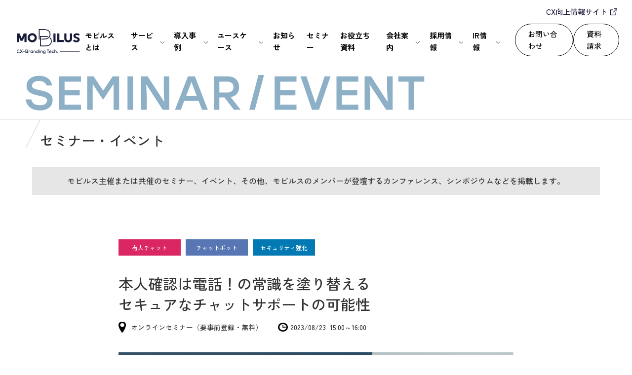

--- FILE ---
content_type: text/html; charset=UTF-8
request_url: https://mobilus.co.jp/seminar/20230823
body_size: 16488
content:
<!doctype html>
<html dir="ltr" lang="ja" prefix="og: https://ogp.me/ns#">

<head>
  <!-- Google Tag Manager -->
  <script>
    (function(w, d, s, l, i) {
      w[l] = w[l] || [];
      w[l].push({
        'gtm.start': new Date().getTime(),
        event: 'gtm.js'
      });
      var f = d.getElementsByTagName(s)[0],
        j = d.createElement(s),
        dl = l != 'dataLayer' ? '&l=' + l : '';
      j.async = true;
      j.src =
        'https://www.googletagmanager.com/gtm.js?id=' + i + dl;
      f.parentNode.insertBefore(j, f);
    })(window, document, 'script', 'dataLayer', 'GTM-TQMD6VF');
  </script>
  <!-- End Google Tag Manager -->
  <meta charset="utf-8">
  <meta name="viewport" content="width=device-width, initial-scale=1">
  <meta name="format-detection" content="telephone=no">
  <meta http-equiv="X-UA-Compatible" content="IE=edge">
  <link rel="preconnect" href="https://fonts.googleapis.com">
  <link rel="preconnect" href="https://fonts.gstatic.com" crossorigin>
  <link href="https://fonts.googleapis.com/css2?family=Zen+Kaku+Gothic+New:wght@500&display=swap" rel="stylesheet">
  <link href="https://fonts.googleapis.com/css2?family=Prompt:wght@500&display=swap" rel="stylesheet">
  <link href="https://fonts.googleapis.com/css2?family=Zen+Kaku+Gothic+New:wght@500;700&display=swap" rel="stylesheet">

  <link rel="stylesheet" href="https://mobilus.co.jp/wp-content/themes/mobilus2024/css/reset.css?260118102426">
  <link rel="stylesheet" href="https://mobilus.co.jp/wp-content/themes/mobilus2024/css/tmp.css?260118102426">
  <link rel="stylesheet" href="https://mobilus.co.jp/wp-content/themes/mobilus2024/css/style.css?260118102426">

  
      <!--IVR -->
    <!--/IVR-->

  
  <script type="text/javascript" src="https://mobilus.co.jp/wp-content/themes/mobilus2024/js/jquery.js"></script>
  <script type="text/javascript" src="https://mobilus.co.jp/wp-content/themes/mobilus2024/js/common.js?260118102426" charset="UTF-8"></script>


  
        
  

  

  

  
  
  

  
    
  
  
  
  
  
  
  

  <title>本人確認は電話！の常識を塗り替える セキュアなチャットサポートの可能性 セミナー | モビルス株式会社</title>

		<!-- All in One SEO 4.7.7.1 - aioseo.com -->
	<meta name="description" content="8/23（水）にセキュアなチャットサポートの可能性、をテーマにしたオンラインセミナーを開催します。本人確認を伴う問合せが多いためにせっかくチャットサポートを導入したのに、電話の問合せが思うように減らない、といったお悩みを抱える企業さまも多いのではないでしょうか。本セミナーでは、本人確認を伴う問合せ対応を安心安全にチャットサポートで行う方法やチャットサポート業務拡大の可能性について、実際の事例も交えて分かりやすく解説いたします。" />
	<meta name="robots" content="max-image-preview:large" />
	<link rel="canonical" href="https://mobilus.co.jp/seminar/20230823" />
	<meta name="generator" content="All in One SEO (AIOSEO) 4.7.7.1" />
		<meta property="og:locale" content="ja_JP" />
		<meta property="og:site_name" content="モビルス株式会社" />
		<meta property="og:type" content="article" />
		<meta property="og:title" content="本人確認は電話！の常識を塗り替える セキュアなチャットサポートの可能性 セミナー | モビルス株式会社" />
		<meta property="og:description" content="8/23（水）にセキュアなチャットサポートの可能性、をテーマにしたオンラインセミナーを開催します。本人確認を伴う問合せが多いためにせっかくチャットサポートを導入したのに、電話の問合せが思うように減らない、といったお悩みを抱える企業さまも多いのではないでしょうか。本セミナーでは、本人確認を伴う問合せ対応を安心安全にチャットサポートで行う方法やチャットサポート業務拡大の可能性について、実際の事例も交えて分かりやすく解説いたします。" />
		<meta property="og:url" content="https://mobilus.co.jp/seminar/20230823" />
		<meta property="fb:app_id" content="1383498211812003" />
		<meta property="fb:admins" content="235004393518366" />
		<meta property="og:image" content="https://mobilus.co.jp/wp-content/uploads/2023/08/20230823_banner.jpg" />
		<meta property="og:image:secure_url" content="https://mobilus.co.jp/wp-content/uploads/2023/08/20230823_banner.jpg" />
		<meta property="og:image:width" content="1280" />
		<meta property="og:image:height" content="854" />
		<meta property="article:published_time" content="2023-08-02T13:46:42+00:00" />
		<meta property="article:modified_time" content="2023-08-02T13:46:42+00:00" />
		<meta name="twitter:card" content="summary" />
		<meta name="twitter:site" content="@mobilus_corp" />
		<meta name="twitter:title" content="本人確認は電話！の常識を塗り替える セキュアなチャットサポートの可能性 セミナー | モビルス株式会社" />
		<meta name="twitter:description" content="8/23（水）にセキュアなチャットサポートの可能性、をテーマにしたオンラインセミナーを開催します。本人確認を伴う問合せが多いためにせっかくチャットサポートを導入したのに、電話の問合せが思うように減らない、といったお悩みを抱える企業さまも多いのではないでしょうか。本セミナーでは、本人確認を伴う問合せ対応を安心安全にチャットサポートで行う方法やチャットサポート業務拡大の可能性について、実際の事例も交えて分かりやすく解説いたします。" />
		<meta name="twitter:image" content="https://mobilus.co.jp/wp-content/uploads/2021/08/mobilus-corporate-ogp2.jpg" />
		<script type="application/ld+json" class="aioseo-schema">
			{"@context":"https:\/\/schema.org","@graph":[{"@type":"BreadcrumbList","@id":"https:\/\/mobilus.co.jp\/seminar\/20230823#breadcrumblist","itemListElement":[{"@type":"ListItem","@id":"https:\/\/mobilus.co.jp\/#listItem","position":1,"name":"\u5bb6"}]},{"@type":"Organization","@id":"https:\/\/mobilus.co.jp\/#organization","name":"\u30e2\u30d3\u30eb\u30b9\u682a\u5f0f\u4f1a\u793e","description":"\u30e2\u30d3\u30eb\u30b9\u306f\u3001\u9867\u5ba2\u306e\u3064\u307e\u305a\u304d\u3084\u8ab2\u984c\u3078\u5148\u56de\u308a\u3057\u305fCX\uff08\u9867\u5ba2\u4f53\u9a13\uff09\u306e\u30d6\u30e9\u30f3\u30c7\u30a3\u30f3\u30b0\u8a2d\u8a08\u3092\u884c\u3044\u3001\u4f01\u696d\u4fa1\u5024\u3068\u7d4c\u55b6\u53ce\u76ca\u5411\u4e0a\u3078\u8ca2\u732e\u3059\u308b\u4f1a\u793e\u3067\u3059\u3002\u30aa\u30da\u30ec\u30fc\u30b7\u30e7\u30f3\u652f\u63f4\u751f\u6210AI\u30b5\u30fc\u30d3\u30b9 \u300cMooA\u00ae\uff08\u30e0\u30fc\u30a2\uff09\u300d \u3084\u3001\u30ce\u30f3\u30dc\u30a4\u30b9\u5316\u3068\u30c7\u30b8\u30bf\u30eb\u5316\u3092\u63a8\u9032\u3059\u308b\u6709\u4eba\u30c1\u30e3\u30c3\u30c8\u3084\u30dc\u30a4\u30b9\u30dc\u30c3\u30c8\u306a\u3069\u306eSaaS\u30bd\u30ea\u30e5\u30fc\u30b7\u30e7\u30f3\u300c\u30e2\u30d3\u30b7\u30ea\u30fc\u30ba\u300d\u306e\u958b\u767a\u3092\u884c\u3063\u3066\u3044\u307e\u3059\u3002","url":"https:\/\/mobilus.co.jp\/","sameAs":["https:\/\/twitter.com\/mobilus_corp"]},{"@type":"WebPage","@id":"https:\/\/mobilus.co.jp\/seminar\/20230823#webpage","url":"https:\/\/mobilus.co.jp\/seminar\/20230823","name":"\u672c\u4eba\u78ba\u8a8d\u306f\u96fb\u8a71\uff01\u306e\u5e38\u8b58\u3092\u5857\u308a\u66ff\u3048\u308b \u30bb\u30ad\u30e5\u30a2\u306a\u30c1\u30e3\u30c3\u30c8\u30b5\u30dd\u30fc\u30c8\u306e\u53ef\u80fd\u6027 \u30bb\u30df\u30ca\u30fc | \u30e2\u30d3\u30eb\u30b9\u682a\u5f0f\u4f1a\u793e","description":"8\/23\uff08\u6c34\uff09\u306b\u30bb\u30ad\u30e5\u30a2\u306a\u30c1\u30e3\u30c3\u30c8\u30b5\u30dd\u30fc\u30c8\u306e\u53ef\u80fd\u6027\u3001\u3092\u30c6\u30fc\u30de\u306b\u3057\u305f\u30aa\u30f3\u30e9\u30a4\u30f3\u30bb\u30df\u30ca\u30fc\u3092\u958b\u50ac\u3057\u307e\u3059\u3002\u672c\u4eba\u78ba\u8a8d\u3092\u4f34\u3046\u554f\u5408\u305b\u304c\u591a\u3044\u305f\u3081\u306b\u305b\u3063\u304b\u304f\u30c1\u30e3\u30c3\u30c8\u30b5\u30dd\u30fc\u30c8\u3092\u5c0e\u5165\u3057\u305f\u306e\u306b\u3001\u96fb\u8a71\u306e\u554f\u5408\u305b\u304c\u601d\u3046\u3088\u3046\u306b\u6e1b\u3089\u306a\u3044\u3001\u3068\u3044\u3063\u305f\u304a\u60a9\u307f\u3092\u62b1\u3048\u308b\u4f01\u696d\u3055\u307e\u3082\u591a\u3044\u306e\u3067\u306f\u306a\u3044\u3067\u3057\u3087\u3046\u304b\u3002\u672c\u30bb\u30df\u30ca\u30fc\u3067\u306f\u3001\u672c\u4eba\u78ba\u8a8d\u3092\u4f34\u3046\u554f\u5408\u305b\u5bfe\u5fdc\u3092\u5b89\u5fc3\u5b89\u5168\u306b\u30c1\u30e3\u30c3\u30c8\u30b5\u30dd\u30fc\u30c8\u3067\u884c\u3046\u65b9\u6cd5\u3084\u30c1\u30e3\u30c3\u30c8\u30b5\u30dd\u30fc\u30c8\u696d\u52d9\u62e1\u5927\u306e\u53ef\u80fd\u6027\u306b\u3064\u3044\u3066\u3001\u5b9f\u969b\u306e\u4e8b\u4f8b\u3082\u4ea4\u3048\u3066\u5206\u304b\u308a\u3084\u3059\u304f\u89e3\u8aac\u3044\u305f\u3057\u307e\u3059\u3002","inLanguage":"ja","isPartOf":{"@id":"https:\/\/mobilus.co.jp\/#website"},"breadcrumb":{"@id":"https:\/\/mobilus.co.jp\/seminar\/20230823#breadcrumblist"},"datePublished":"2023-08-02T22:46:42+09:00","dateModified":"2023-08-02T22:46:42+09:00"},{"@type":"WebSite","@id":"https:\/\/mobilus.co.jp\/#website","url":"https:\/\/mobilus.co.jp\/","name":"\u30e2\u30d3\u30eb\u30b9\u682a\u5f0f\u4f1a\u793e","description":"\u30e2\u30d3\u30eb\u30b9\u306f\u3001\u9867\u5ba2\u306e\u3064\u307e\u305a\u304d\u3084\u8ab2\u984c\u3078\u5148\u56de\u308a\u3057\u305fCX\uff08\u9867\u5ba2\u4f53\u9a13\uff09\u306e\u30d6\u30e9\u30f3\u30c7\u30a3\u30f3\u30b0\u8a2d\u8a08\u3092\u884c\u3044\u3001\u4f01\u696d\u4fa1\u5024\u3068\u7d4c\u55b6\u53ce\u76ca\u5411\u4e0a\u3078\u8ca2\u732e\u3059\u308b\u4f1a\u793e\u3067\u3059\u3002\u30aa\u30da\u30ec\u30fc\u30b7\u30e7\u30f3\u652f\u63f4\u751f\u6210AI\u30b5\u30fc\u30d3\u30b9 \u300cMooA\u00ae\uff08\u30e0\u30fc\u30a2\uff09\u300d \u3084\u3001\u30ce\u30f3\u30dc\u30a4\u30b9\u5316\u3068\u30c7\u30b8\u30bf\u30eb\u5316\u3092\u63a8\u9032\u3059\u308b\u6709\u4eba\u30c1\u30e3\u30c3\u30c8\u3084\u30dc\u30a4\u30b9\u30dc\u30c3\u30c8\u306a\u3069\u306eSaaS\u30bd\u30ea\u30e5\u30fc\u30b7\u30e7\u30f3\u300c\u30e2\u30d3\u30b7\u30ea\u30fc\u30ba\u300d\u306e\u958b\u767a\u3092\u884c\u3063\u3066\u3044\u307e\u3059\u3002","inLanguage":"ja","publisher":{"@id":"https:\/\/mobilus.co.jp\/#organization"}}]}
		</script>
		<!-- All in One SEO -->

<link rel='dns-prefetch' href='//www.googletagmanager.com' />
<link rel="alternate" type="application/rss+xml" title="モビルス株式会社 &raquo; フィード" href="https://mobilus.co.jp/feed" />
<link rel="alternate" type="application/rss+xml" title="モビルス株式会社 &raquo; コメントフィード" href="https://mobilus.co.jp/comments/feed" />
<script type="text/javascript">
window._wpemojiSettings = {"baseUrl":"https:\/\/s.w.org\/images\/core\/emoji\/14.0.0\/72x72\/","ext":".png","svgUrl":"https:\/\/s.w.org\/images\/core\/emoji\/14.0.0\/svg\/","svgExt":".svg","source":{"concatemoji":"https:\/\/mobilus.co.jp\/wp-includes\/js\/wp-emoji-release.min.js?ver=6.1.9"}};
/*! This file is auto-generated */
!function(e,a,t){var n,r,o,i=a.createElement("canvas"),p=i.getContext&&i.getContext("2d");function s(e,t){var a=String.fromCharCode,e=(p.clearRect(0,0,i.width,i.height),p.fillText(a.apply(this,e),0,0),i.toDataURL());return p.clearRect(0,0,i.width,i.height),p.fillText(a.apply(this,t),0,0),e===i.toDataURL()}function c(e){var t=a.createElement("script");t.src=e,t.defer=t.type="text/javascript",a.getElementsByTagName("head")[0].appendChild(t)}for(o=Array("flag","emoji"),t.supports={everything:!0,everythingExceptFlag:!0},r=0;r<o.length;r++)t.supports[o[r]]=function(e){if(p&&p.fillText)switch(p.textBaseline="top",p.font="600 32px Arial",e){case"flag":return s([127987,65039,8205,9895,65039],[127987,65039,8203,9895,65039])?!1:!s([55356,56826,55356,56819],[55356,56826,8203,55356,56819])&&!s([55356,57332,56128,56423,56128,56418,56128,56421,56128,56430,56128,56423,56128,56447],[55356,57332,8203,56128,56423,8203,56128,56418,8203,56128,56421,8203,56128,56430,8203,56128,56423,8203,56128,56447]);case"emoji":return!s([129777,127995,8205,129778,127999],[129777,127995,8203,129778,127999])}return!1}(o[r]),t.supports.everything=t.supports.everything&&t.supports[o[r]],"flag"!==o[r]&&(t.supports.everythingExceptFlag=t.supports.everythingExceptFlag&&t.supports[o[r]]);t.supports.everythingExceptFlag=t.supports.everythingExceptFlag&&!t.supports.flag,t.DOMReady=!1,t.readyCallback=function(){t.DOMReady=!0},t.supports.everything||(n=function(){t.readyCallback()},a.addEventListener?(a.addEventListener("DOMContentLoaded",n,!1),e.addEventListener("load",n,!1)):(e.attachEvent("onload",n),a.attachEvent("onreadystatechange",function(){"complete"===a.readyState&&t.readyCallback()})),(e=t.source||{}).concatemoji?c(e.concatemoji):e.wpemoji&&e.twemoji&&(c(e.twemoji),c(e.wpemoji)))}(window,document,window._wpemojiSettings);
</script>
<style type="text/css" class="celtispack exc-amp">.widget{margin:0 0 20px 0;}.content-widget-wrapper{padding-top:10px;}.left .Linkunit_async_ads,.left .Responsive_async_ads{float:left;margin-right:16px;margin-left:0;}.right .Linkunit_async_ads,.right .Responsive_async_ads{float:right;margin-right:0;margin-left:16px;}.center .Linkunit_async_ads,.center .Responsive_async_ads{clear:both;text-align:center;margin-right:auto;margin-left:auto;}.widget.Linkunit_async_ads,.widget.Responsive_async_ads,.widget.Smart_async_ads,.widget.Matched_content_ads{background-color:transparent;}.adsense_async_code ins,ins.adsbygoogle{background-color:transparent;}</style><style type="text/css" class="celtispack exc-amp">.clearfix:after,.clearfix:before{content:' ';display:table;}.clearfix:after{clear:both;zoom:1;}.widget{margin:0 0px 20px 0px;}.content-widget-wrapper{padding-top:10px;}.fit-contain,amp-img.fit-contain img{object-fit:contain;position:relative;width:100%;height:100%;}.fit-cover,amp-img.fit-cover img{object-fit:cover;position:relative;width:100%;height:100%;}.fixed-container{position:relative;width:300px;height:300px;}.cp-post-thumb.fixed-container{float:left;position:relative;width:100px;height:75px;margin:2px 8px 8px 0;}.recent-posts,.related-posts,.popular-ranking{margin:0 8px 8px;padding:0;}.thumb-wrap .rank{font-size:13px;line-height:1.9;text-align:center;color:white;background-color:rgba(4,60,120,0.6);position:relative;top:-70px;left:2px;margin-top:2px;width:24px;height:24px;border-radius:50%;}.post-info{margin:2px 0 0 0;}.post-info .title{line-height:1.2;border:none;word-wrap:break-word;max-height:37px;overflow:hidden;}.post-info .excerpt{font-size:80%;line-height:1.2;padding:5px 0 0;word-wrap:break-word;overflow:hidden;}.post-info .date{font-size:65%;line-height:1;padding:5px 0 0;}.post-info .count{padding:6px 0 0;word-wrap:break-word;}.post-info .count a{font-size:12px;background-color:#FCC;font-weight:bold;font-style:normal;display:inline;color:#F00;padding:0 5px;}.popular-posts-linkurl{float:right;margin:1px 20px 5px 20px;}.prettyprint{padding:8px;font-size:13px;}</style><style type="text/css">
img.wp-smiley,
img.emoji {
	display: inline !important;
	border: none !important;
	box-shadow: none !important;
	height: 1em !important;
	width: 1em !important;
	margin: 0 0.07em !important;
	vertical-align: -0.1em !important;
	background: none !important;
	padding: 0 !important;
}
</style>
	<link rel='stylesheet' id='wp-block-library-css' href='https://mobilus.co.jp/wp-includes/css/dist/block-library/style.min.css?ver=6.1.9' type='text/css' media='all' />
<link rel='stylesheet' id='classic-theme-styles-css' href='https://mobilus.co.jp/wp-includes/css/classic-themes.min.css?ver=1' type='text/css' media='all' />
<style id='global-styles-inline-css' type='text/css'>
body{--wp--preset--color--black: #000000;--wp--preset--color--cyan-bluish-gray: #abb8c3;--wp--preset--color--white: #ffffff;--wp--preset--color--pale-pink: #f78da7;--wp--preset--color--vivid-red: #cf2e2e;--wp--preset--color--luminous-vivid-orange: #ff6900;--wp--preset--color--luminous-vivid-amber: #fcb900;--wp--preset--color--light-green-cyan: #7bdcb5;--wp--preset--color--vivid-green-cyan: #00d084;--wp--preset--color--pale-cyan-blue: #8ed1fc;--wp--preset--color--vivid-cyan-blue: #0693e3;--wp--preset--color--vivid-purple: #9b51e0;--wp--preset--gradient--vivid-cyan-blue-to-vivid-purple: linear-gradient(135deg,rgba(6,147,227,1) 0%,rgb(155,81,224) 100%);--wp--preset--gradient--light-green-cyan-to-vivid-green-cyan: linear-gradient(135deg,rgb(122,220,180) 0%,rgb(0,208,130) 100%);--wp--preset--gradient--luminous-vivid-amber-to-luminous-vivid-orange: linear-gradient(135deg,rgba(252,185,0,1) 0%,rgba(255,105,0,1) 100%);--wp--preset--gradient--luminous-vivid-orange-to-vivid-red: linear-gradient(135deg,rgba(255,105,0,1) 0%,rgb(207,46,46) 100%);--wp--preset--gradient--very-light-gray-to-cyan-bluish-gray: linear-gradient(135deg,rgb(238,238,238) 0%,rgb(169,184,195) 100%);--wp--preset--gradient--cool-to-warm-spectrum: linear-gradient(135deg,rgb(74,234,220) 0%,rgb(151,120,209) 20%,rgb(207,42,186) 40%,rgb(238,44,130) 60%,rgb(251,105,98) 80%,rgb(254,248,76) 100%);--wp--preset--gradient--blush-light-purple: linear-gradient(135deg,rgb(255,206,236) 0%,rgb(152,150,240) 100%);--wp--preset--gradient--blush-bordeaux: linear-gradient(135deg,rgb(254,205,165) 0%,rgb(254,45,45) 50%,rgb(107,0,62) 100%);--wp--preset--gradient--luminous-dusk: linear-gradient(135deg,rgb(255,203,112) 0%,rgb(199,81,192) 50%,rgb(65,88,208) 100%);--wp--preset--gradient--pale-ocean: linear-gradient(135deg,rgb(255,245,203) 0%,rgb(182,227,212) 50%,rgb(51,167,181) 100%);--wp--preset--gradient--electric-grass: linear-gradient(135deg,rgb(202,248,128) 0%,rgb(113,206,126) 100%);--wp--preset--gradient--midnight: linear-gradient(135deg,rgb(2,3,129) 0%,rgb(40,116,252) 100%);--wp--preset--duotone--dark-grayscale: url('#wp-duotone-dark-grayscale');--wp--preset--duotone--grayscale: url('#wp-duotone-grayscale');--wp--preset--duotone--purple-yellow: url('#wp-duotone-purple-yellow');--wp--preset--duotone--blue-red: url('#wp-duotone-blue-red');--wp--preset--duotone--midnight: url('#wp-duotone-midnight');--wp--preset--duotone--magenta-yellow: url('#wp-duotone-magenta-yellow');--wp--preset--duotone--purple-green: url('#wp-duotone-purple-green');--wp--preset--duotone--blue-orange: url('#wp-duotone-blue-orange');--wp--preset--font-size--small: 13px;--wp--preset--font-size--medium: 20px;--wp--preset--font-size--large: 36px;--wp--preset--font-size--x-large: 42px;--wp--preset--spacing--20: 0.44rem;--wp--preset--spacing--30: 0.67rem;--wp--preset--spacing--40: 1rem;--wp--preset--spacing--50: 1.5rem;--wp--preset--spacing--60: 2.25rem;--wp--preset--spacing--70: 3.38rem;--wp--preset--spacing--80: 5.06rem;}:where(.is-layout-flex){gap: 0.5em;}body .is-layout-flow > .alignleft{float: left;margin-inline-start: 0;margin-inline-end: 2em;}body .is-layout-flow > .alignright{float: right;margin-inline-start: 2em;margin-inline-end: 0;}body .is-layout-flow > .aligncenter{margin-left: auto !important;margin-right: auto !important;}body .is-layout-constrained > .alignleft{float: left;margin-inline-start: 0;margin-inline-end: 2em;}body .is-layout-constrained > .alignright{float: right;margin-inline-start: 2em;margin-inline-end: 0;}body .is-layout-constrained > .aligncenter{margin-left: auto !important;margin-right: auto !important;}body .is-layout-constrained > :where(:not(.alignleft):not(.alignright):not(.alignfull)){max-width: var(--wp--style--global--content-size);margin-left: auto !important;margin-right: auto !important;}body .is-layout-constrained > .alignwide{max-width: var(--wp--style--global--wide-size);}body .is-layout-flex{display: flex;}body .is-layout-flex{flex-wrap: wrap;align-items: center;}body .is-layout-flex > *{margin: 0;}:where(.wp-block-columns.is-layout-flex){gap: 2em;}.has-black-color{color: var(--wp--preset--color--black) !important;}.has-cyan-bluish-gray-color{color: var(--wp--preset--color--cyan-bluish-gray) !important;}.has-white-color{color: var(--wp--preset--color--white) !important;}.has-pale-pink-color{color: var(--wp--preset--color--pale-pink) !important;}.has-vivid-red-color{color: var(--wp--preset--color--vivid-red) !important;}.has-luminous-vivid-orange-color{color: var(--wp--preset--color--luminous-vivid-orange) !important;}.has-luminous-vivid-amber-color{color: var(--wp--preset--color--luminous-vivid-amber) !important;}.has-light-green-cyan-color{color: var(--wp--preset--color--light-green-cyan) !important;}.has-vivid-green-cyan-color{color: var(--wp--preset--color--vivid-green-cyan) !important;}.has-pale-cyan-blue-color{color: var(--wp--preset--color--pale-cyan-blue) !important;}.has-vivid-cyan-blue-color{color: var(--wp--preset--color--vivid-cyan-blue) !important;}.has-vivid-purple-color{color: var(--wp--preset--color--vivid-purple) !important;}.has-black-background-color{background-color: var(--wp--preset--color--black) !important;}.has-cyan-bluish-gray-background-color{background-color: var(--wp--preset--color--cyan-bluish-gray) !important;}.has-white-background-color{background-color: var(--wp--preset--color--white) !important;}.has-pale-pink-background-color{background-color: var(--wp--preset--color--pale-pink) !important;}.has-vivid-red-background-color{background-color: var(--wp--preset--color--vivid-red) !important;}.has-luminous-vivid-orange-background-color{background-color: var(--wp--preset--color--luminous-vivid-orange) !important;}.has-luminous-vivid-amber-background-color{background-color: var(--wp--preset--color--luminous-vivid-amber) !important;}.has-light-green-cyan-background-color{background-color: var(--wp--preset--color--light-green-cyan) !important;}.has-vivid-green-cyan-background-color{background-color: var(--wp--preset--color--vivid-green-cyan) !important;}.has-pale-cyan-blue-background-color{background-color: var(--wp--preset--color--pale-cyan-blue) !important;}.has-vivid-cyan-blue-background-color{background-color: var(--wp--preset--color--vivid-cyan-blue) !important;}.has-vivid-purple-background-color{background-color: var(--wp--preset--color--vivid-purple) !important;}.has-black-border-color{border-color: var(--wp--preset--color--black) !important;}.has-cyan-bluish-gray-border-color{border-color: var(--wp--preset--color--cyan-bluish-gray) !important;}.has-white-border-color{border-color: var(--wp--preset--color--white) !important;}.has-pale-pink-border-color{border-color: var(--wp--preset--color--pale-pink) !important;}.has-vivid-red-border-color{border-color: var(--wp--preset--color--vivid-red) !important;}.has-luminous-vivid-orange-border-color{border-color: var(--wp--preset--color--luminous-vivid-orange) !important;}.has-luminous-vivid-amber-border-color{border-color: var(--wp--preset--color--luminous-vivid-amber) !important;}.has-light-green-cyan-border-color{border-color: var(--wp--preset--color--light-green-cyan) !important;}.has-vivid-green-cyan-border-color{border-color: var(--wp--preset--color--vivid-green-cyan) !important;}.has-pale-cyan-blue-border-color{border-color: var(--wp--preset--color--pale-cyan-blue) !important;}.has-vivid-cyan-blue-border-color{border-color: var(--wp--preset--color--vivid-cyan-blue) !important;}.has-vivid-purple-border-color{border-color: var(--wp--preset--color--vivid-purple) !important;}.has-vivid-cyan-blue-to-vivid-purple-gradient-background{background: var(--wp--preset--gradient--vivid-cyan-blue-to-vivid-purple) !important;}.has-light-green-cyan-to-vivid-green-cyan-gradient-background{background: var(--wp--preset--gradient--light-green-cyan-to-vivid-green-cyan) !important;}.has-luminous-vivid-amber-to-luminous-vivid-orange-gradient-background{background: var(--wp--preset--gradient--luminous-vivid-amber-to-luminous-vivid-orange) !important;}.has-luminous-vivid-orange-to-vivid-red-gradient-background{background: var(--wp--preset--gradient--luminous-vivid-orange-to-vivid-red) !important;}.has-very-light-gray-to-cyan-bluish-gray-gradient-background{background: var(--wp--preset--gradient--very-light-gray-to-cyan-bluish-gray) !important;}.has-cool-to-warm-spectrum-gradient-background{background: var(--wp--preset--gradient--cool-to-warm-spectrum) !important;}.has-blush-light-purple-gradient-background{background: var(--wp--preset--gradient--blush-light-purple) !important;}.has-blush-bordeaux-gradient-background{background: var(--wp--preset--gradient--blush-bordeaux) !important;}.has-luminous-dusk-gradient-background{background: var(--wp--preset--gradient--luminous-dusk) !important;}.has-pale-ocean-gradient-background{background: var(--wp--preset--gradient--pale-ocean) !important;}.has-electric-grass-gradient-background{background: var(--wp--preset--gradient--electric-grass) !important;}.has-midnight-gradient-background{background: var(--wp--preset--gradient--midnight) !important;}.has-small-font-size{font-size: var(--wp--preset--font-size--small) !important;}.has-medium-font-size{font-size: var(--wp--preset--font-size--medium) !important;}.has-large-font-size{font-size: var(--wp--preset--font-size--large) !important;}.has-x-large-font-size{font-size: var(--wp--preset--font-size--x-large) !important;}
.wp-block-navigation a:where(:not(.wp-element-button)){color: inherit;}
:where(.wp-block-columns.is-layout-flex){gap: 2em;}
.wp-block-pullquote{font-size: 1.5em;line-height: 1.6;}
</style>
<link rel='stylesheet' id='mobilus-style-css' href='https://mobilus.co.jp/wp-content/themes/mobilus2024/style.css?ver=6.1.9' type='text/css' media='all' />
<link rel='stylesheet' id='wp-members-css' href='https://mobilus.co.jp/wp-content/plugins/wp-members/assets/css/forms/generic-no-float.min.css?ver=3.4.9.7' type='text/css' media='all' />
<link rel='stylesheet' id='wp-pagenavi-css' href='https://mobilus.co.jp/wp-content/plugins/wp-pagenavi/pagenavi-css.css?ver=2.70' type='text/css' media='all' />
<link rel="https://api.w.org/" href="https://mobilus.co.jp/wp-json/" /><link rel="EditURI" type="application/rsd+xml" title="RSD" href="https://mobilus.co.jp/xmlrpc.php?rsd" />
<link rel="wlwmanifest" type="application/wlwmanifest+xml" href="https://mobilus.co.jp/wp-includes/wlwmanifest.xml" />
<meta name="generator" content="WordPress 6.1.9" />
<link rel='shortlink' href='https://mobilus.co.jp/?p=35726' />
<link rel="alternate" type="application/json+oembed" href="https://mobilus.co.jp/wp-json/oembed/1.0/embed?url=https%3A%2F%2Fmobilus.co.jp%2Fseminar%2F20230823" />
<link rel="alternate" type="text/xml+oembed" href="https://mobilus.co.jp/wp-json/oembed/1.0/embed?url=https%3A%2F%2Fmobilus.co.jp%2Fseminar%2F20230823&#038;format=xml" />
<meta name="generator" content="Site Kit by Google 1.144.0" /><!-- Stream WordPress user activity plugin v4.0.2 -->

<!-- Meta Pixel Code -->
<script type='text/javascript'>
!function(f,b,e,v,n,t,s){if(f.fbq)return;n=f.fbq=function(){n.callMethod?
n.callMethod.apply(n,arguments):n.queue.push(arguments)};if(!f._fbq)f._fbq=n;
n.push=n;n.loaded=!0;n.version='2.0';n.queue=[];t=b.createElement(e);t.async=!0;
t.src=v;s=b.getElementsByTagName(e)[0];s.parentNode.insertBefore(t,s)}(window,
document,'script','https://connect.facebook.net/en_US/fbevents.js?v=next');
</script>
<!-- End Meta Pixel Code -->

      <script type='text/javascript'>
        var url = window.location.origin + '?ob=open-bridge';
        fbq('set', 'openbridge', '1010384925963690', url);
      </script>
    <script type='text/javascript'>fbq('init', '1010384925963690', {}, {
    "agent": "wordpress-6.1.9-4.0.1"
})</script><script type='text/javascript'>
    fbq('track', 'PageView', []);
  </script>
<!-- Meta Pixel Code -->
<noscript>
<img height="1" width="1" style="display:none" alt="fbpx"
src="https://www.facebook.com/tr?id=1010384925963690&ev=PageView&noscript=1" />
</noscript>
<!-- End Meta Pixel Code -->
<style type="text/css">.recentcomments a{display:inline !important;padding:0 !important;margin:0 !important;}</style><link rel="icon" href="https://mobilus.co.jp/wp-content/uploads/2021/02/cropped-fabicon-32x32.png" sizes="32x32" />
<link rel="icon" href="https://mobilus.co.jp/wp-content/uploads/2021/02/cropped-fabicon-192x192.png" sizes="192x192" />
<link rel="apple-touch-icon" href="https://mobilus.co.jp/wp-content/uploads/2021/02/cropped-fabicon-180x180.png" />
<meta name="msapplication-TileImage" content="https://mobilus.co.jp/wp-content/uploads/2021/02/cropped-fabicon-270x270.png" />
		<style type="text/css" id="wp-custom-css">
			.page-id-23636 .m-lead-txt{
	display:none;
}
.mission-item_statement{
	padding-top:5.8rem;
	padding-bottom:3em;
	width: 70%;
}
.mission-item{
	margin-bottom:80px;
	margin-top:3em;
	position: relative;
  padding-left: 9rem;
	font-size:1.6rem;
	line-height:2.2;
}

.mission-item::before{
	content: "";
    position: absolute;
    top: 0;
    left: 0;
    width: .6rem;
    height: 100%;
    background-color: #10193a;
    border-radius: 9999px;
}
.mission-item_logo{
	margin-top: 1em;
			    width: 24vw;
}

.value-page-h3{
	font-size: 2.6rem;
    line-height: 1.38888889;
    position: relative;
    padding-left: .8em;
}
.value-page-h3:before{
	  content: "";
		background-image:url('https://mobilus.co.jp/wp-content/themes/mobilus2024/img/value/value_title_before.png');
	background-repeat:none;
    position: absolute;
    height: 36px;
    width: 17px;
		top:2px;
    left: 0;
}

.mission-value-txt-jp{
	font-size:1.5rem;
	color:gray;
	margin: 18px 0 8px;
}
.mission-value-txt-en{
	font-size:1.35rem;
	color:gray;
}

@media all and (max-width: 767px) {
	
	.value-page-h3{
font-size: 2.2rem;
line-height: 1.38888889;
	}
	.value-page-h3:before{
		top:-1px;
		 transform: scale(0.6);
}
	.mission-item_statement{
	padding-top:8vw;
	padding-bottom:1em;
	width: 70%;
}
	.mission-item{
	padding-left: 6vw;
  padding-bottom: 2vw;
	padding-top: 2vw;
	margin-bottom:30px;
	margin-top:30px;
	font-size: 1.5rem;
	line-height:1.9;
		
}
.mission-item::before{
    width: .8vw;
}
	.mission-item_logo{
		    width: 38vw;
        margin-left: 2vw;
	}	
	.mission-value-txt-jp{
	font-size:1.4rem;
	margin: 12px 0 8px;
}
	.mission-value-txt-en{
	font-size:1.2rem;
	margin: 0;
}
}

.alignleft{
	float:inline-start;
	padding-right:20px;
	content: '';
  display: block;
}
.alignright{
	float:inline-end;
	padding-right:20px;
	content: '';
  display: block;
}
.alignleft:after{
	    content: '';
    display: block;
    clear: both;
}
.alignright:after{
	    content: '';
    display: block;
    clear: both;
}
.text_alignright{
	height:273px;
}


@media all and (max-width: 767px) {
	.alignleft, .alignright{
		float:none;
		margin:0 auto;
	}
	.text_alignright{
	height:inherit;
}
}
		</style>
		</head>

<body class="seminar-template-default single single-seminar postid-35726">

  <!-- Google Tag Manager (noscript) -->
  <noscript><iframe src="https://www.googletagmanager.com/ns.html?id=GTM-TQMD6VF"
      height="0" width="0" style="display:none;visibility:hidden"></iframe></noscript>
  <!-- End Google Tag Manager (noscript) -->

  
  <div class="l-wrapper" id="wrapper">

    <header class="l-header" id="header">
      <h1 class="l-header-logo"><a href="https://mobilus.co.jp/">
          <img src="https://mobilus.co.jp/wp-content/themes/mobilus2024/img/common/logo.svg" alt="mobilus" width="150" height="60">
        </a>
      </h1>
      <div class="sp-only l-gnav-btn js-gnav-btn">
        <div class="l-gnav-btn__line"></div>
        <div class="l-gnav-btn__line"></div>
        <div class="l-gnav-btn__line"></div>
      </div>
      <nav class="l-gnav">
        <ul>
          <li class="sp-only">
            <a href="https://mobilus.co.jp/"><img loading="lazy" src="https://mobilus.co.jp/wp-content/themes/mobilus2024/img/common/l_gnav_home.png" alt="" class=""></a>
          </li>
          <li>
            <a href="https://mobilus.co.jp/about">モビルスとは</a>
          </li>
          <li class="l-gnav-box">
            <a href="https://mobilus.co.jp/service" class="l-gnav-button">サービス</a>
            <span class="l-gnav-open"></span>
            <div class="l-gnav-ch">
              <a href="/service" class="l-gnav-index pc-only">
                <img loading="lazy" src="https://mobilus.co.jp/wp-content/themes/mobilus2024/img/common/l_nav_index_ttl01.png" alt="SERVICE" class="l-gnav-index__ttl">
                <span class="l-gnav-index__name">サービス一覧</span>
                <img loading="lazy" src="https://mobilus.co.jp/wp-content/themes/mobilus2024/img/common/icon_link_white.png" alt="" class="l-gnav-index__button">
              </a>
              <ul class="l-gnav-service">
                <li class="sp-only">
                  <a href="https://mobilus.co.jp/service/">
                    <span class="sp-only">サービス一覧</span>
                  </a>
                </li>
                <li>
                  <a href="https://mobilus.co.jp/service/cxconsulting">
                    <img loading="lazy" src="https://mobilus.co.jp/wp-content/themes/mobilus2024/img/common/l_gnav_service_image01.svg" alt="CX Consulting" class="pc-only">
                    <span class="sp-only">CX Consulting</span>
                  </a>
                </li>
                <li>
                  <a href="https://mobilus.co.jp/service/mooa">
                    <img loading="lazy" src="https://mobilus.co.jp/wp-content/themes/mobilus2024/img/common/l_gnav_service_image02.svg" alt="MooA" class="pc-only">
                    <span class="sp-only">MooA</span>
                  </a>
                </li>
                <li>
                  <a href="https://mobilus.co.jp/service/agent">
                    <img loading="lazy" src="https://mobilus.co.jp/wp-content/themes/mobilus2024/img/common/l_gnav_service_image03.svg" alt="MOBI AGENT" class="pc-only">
                    <span class="sp-only">MOBI AGENT</span>
                  </a>
                </li>
                <li>
                  <a href="https://mobilus.co.jp/service/bot">
                    <img loading="lazy" src="https://mobilus.co.jp/wp-content/themes/mobilus2024/img/common/l_gnav_service_image04.svg" alt="MOBI BOT<" class="pc-only">
                    <span class="sp-only">MOBI BOT</span>
                  </a>
                </li>
                <li>
                  <a href="https://mobilus.co.jp/service/voice">
                    <img loading="lazy" src="https://mobilus.co.jp/wp-content/themes/mobilus2024/img/common/l_gnav_service_image05.svg" alt="MOBI VOICE" class="pc-only">
                    <span class="sp-only">MOBI VOICE</span>
                  </a>
                </li>
                <li>
                  <a href="https://mobilus.co.jp/service/cast">
                    <img loading="lazy" src="https://mobilus.co.jp/wp-content/themes/mobilus2024/img/common/l_gnav_service_image06.svg" alt="MOBI CAST" class="pc-only">
                    <span class="sp-only">MOBI CAST</span>
                  </a>
                </li>

                <li>
                  <a href="https://mobilus.co.jp/service/v-ivr">
                    <img loading="lazy" src="https://mobilus.co.jp/wp-content/themes/mobilus2024/img/common/l_gnav_service_image07.svg" alt="Visual IVR" class="pc-only">
                    <span class="sp-only">Visual IVR</span>
                  </a>
                </li>

                <li>
                  <a href="https://mobilus.co.jp/service/securitysuite">
                    <img loading="lazy" src="https://mobilus.co.jp/wp-content/themes/mobilus2024/img/common/l_gnav_service_image08.svg" alt="Security Suite" class="pc-only">
                    <span class="sp-only">Security Suite</span>
                  </a>
                </li>

              </ul>
            </div>
          </li>
          <li class="l-gnav-box">
            <a href="https://mobilus.co.jp/case" class="l-gnav-button">導入事例</a>
            <span class="l-gnav-open"></span>

            <div class="l-gnav-ch">
              <!--style="opacity:1;pointer-events: auto;"-->

              <a href="/case" class="l-gnav-index pc-only">
                <img loading="lazy" src="https://mobilus.co.jp/wp-content/themes/mobilus2024/img/common/l_nav_index_ttl05.png" alt="CASE" class="l-gnav-index__ttl">
                <span class="l-gnav-index__name">導入事例</span>
                <img loading="lazy" src="https://mobilus.co.jp/wp-content/themes/mobilus2024/img/common/icon_link_white.png" alt="" class="l-gnav-index__button">
              </a>

              <ul>
                                    <li>
                      <a href="/case_list?industry%5B%5D=%25e7%2594%259f%25e4%25bf%259d%25e3%2583%25bb%25e6%2590%258d%25e4%25bf%259d">
                        <span>生保・損保</span>
                      </a>
                    </li>
                                    <li>
                      <a href="/case_list?industry%5B%5D=%25e9%258a%2580%25e8%25a1%258c%25e3%2583%25bb%25e8%25a8%25bc%25e5%2588%25b8">
                        <span>銀行・証券</span>
                      </a>
                    </li>
                                    <li>
                      <a href="/case_list?industry%5B%5D=it%25e3%2583%25bb%25e9%2580%259a%25e4%25bf%25a1">
                        <span>IT・通信</span>
                      </a>
                    </li>
                                    <li>
                      <a href="/case_list?industry%5B%5D=%25e3%2583%25a1%25e3%2583%25bc%25e3%2582%25ab%25e3%2583%25bc">
                        <span>メーカー</span>
                      </a>
                    </li>
                                    <li>
                      <a href="/case_list?industry%5B%5D=ec%25e3%2583%25bb%25e5%25b0%258f%25e5%25a3%25b2%25e3%2582%258a">
                        <span>EC・小売り</span>
                      </a>
                    </li>
                                    <li>
                      <a href="/case_list?industry%5B%5D=%25e3%2582%25b5%25e3%2583%25bc%25e3%2583%2593%25e3%2582%25b9">
                        <span>サービス</span>
                      </a>
                    </li>
                                    <li>
                      <a href="/case_list?industry%5B%5D=%25e3%2581%259d%25e3%2581%25ae%25e4%25bb%2596%25ef%25bc%2588%25e5%25ae%2598%25e5%2585%25ac%25e5%25ba%2581%25e3%2583%25bb%25e3%2582%25a4%25e3%2583%25b3%25e3%2583%2595%25e3%2583%25a9%25ef%25bc%2589">
                        <span>その他（官公庁・インフラ）</span>
                      </a>
                    </li>
                              </ul>
            </div>
          </li>
          <li class="l-gnav-box">
            <a href="https://mobilus.co.jp/usecase" class="l-gnav-button">ユースケース</a>
            <span class="l-gnav-open"></span>

            <div class="l-gnav-ch">
              <!--style="opacity:1;pointer-events: auto;"-->

              <a href="/usecase" class="l-gnav-index pc-only">
                <img loading="lazy" src="https://mobilus.co.jp/wp-content/themes/mobilus2024/img/common/l_nav_index_ttl06.png" alt="ユースケース" class="l-gnav-index__ttl">
                <span class="l-gnav-index__name">ユースケース</span>
                <img loading="lazy" src="https://mobilus.co.jp/wp-content/themes/mobilus2024/img/common/icon_link_white.png" alt="" class="l-gnav-index__button">
              </a>

              <ul>
                                      <li>
                        <a href="/usecase/#list__item222">
                          <span>待ち時間・あふれ呼を改善</span>
                        </a>
                      </li>
                                      <li>
                        <a href="/usecase/#list__item219">
                          <span>書類手続き自動化</span>
                        </a>
                      </li>
                                      <li>
                        <a href="/usecase/#list__item226">
                          <span>24/365で顧客満足度を向上</span>
                        </a>
                      </li>
                                      <li>
                        <a href="/usecase/#list__item245">
                          <span>セキュリティの高い個別応対を</span>
                        </a>
                      </li>
                                      <li>
                        <a href="/usecase/#list__item192">
                          <span>ユーザーの利便性を向上</span>
                        </a>
                      </li>
                                      <li>
                        <a href="/usecase/#list__item228">
                          <span>自動化によるROI改善</span>
                        </a>
                      </li>
                                      <li>
                        <a href="/usecase/#list__item197">
                          <span>電話応対時間を削減</span>
                        </a>
                      </li>
                                      <li>
                        <a href="/usecase/#list__item216">
                          <span>導入前後のサポートで運用改善</span>
                        </a>
                      </li>
                              </ul>
            </div>
          </li>
          <li>
            <a href="https://mobilus.co.jp/news">お知らせ</a>
          </li>
          <li>
            <a href="https://mobilus.co.jp/seminar">セミナー</a>
          </li>
          <!--
          <li>
            <a href="https://faq.mobilus.co.jp">サポート</a>
          </li>
          -->
          <li>
            <a href="https://mobilus.co.jp/download">お役立ち資料</a>
          </li>
          <li class="l-gnav-box">
            <a href="https://mobilus.co.jp/company" class="l-gnav-button">会社案内</a>
            <span class="l-gnav-open"></span>
            <div class="l-gnav-ch">
              <a href="/company" class="l-gnav-index pc-only">
                <img loading="lazy" src="https://mobilus.co.jp/wp-content/themes/mobilus2024/img/common/l_nav_index_ttl02.png" alt="COMPANY" class="l-gnav-index__ttl">
                <span class="l-gnav-index__name">会社案内</span>
                <img loading="lazy" src="https://mobilus.co.jp/wp-content/themes/mobilus2024/img/common/icon_link_white.png" alt="" class="l-gnav-index__button">
              </a>

              <ul>
                <li>
                  <a href="https://mobilus.co.jp/company">
                    <span>会社情報</span>
                  </a>
                </li>
                <li>
                  <a href="https://mobilus.co.jp/team">
                    <span>マネジメント</span>
                  </a>
                </li>
                <li>
                  <a href="https://mobilus.co.jp/sales-partner">
                    <span>セールスパートナー</span>
                  </a>
                </li>
                <li>
                  <a href="https://mobilus.co.jp/mission-value">
                    <span>ミッション / バリュー</span>
                  </a>
                </li>
                <li>
                  <a href="https://mobilus.co.jp/policy">
                    <span>個人情報の取扱いについて</span>
                  </a>
                </li>
                <li>
                  <a href="https://mobilus.co.jp/info-security-policy">
                    <span>情報セキュリティ基本方針</span>
                  </a>
                </li>
                <li>
                  <a href="https://mobilus.co.jp/pcidss">
                    <span>PCI DSS認証について</span>
                  </a>
                </li>
                <li>
                  <a href="https://mobilus.co.jp/sustainability-policy">
                    <span>サステナビリティポリシー</span>
                  </a>
                </li>
              </ul>
            </div>
          </li>
          <li class="l-gnav-box">
            <a href="https://mobilus.co.jp/recruit/career" class="l-gnav-button">採用情報</a>
            <span class="l-gnav-open"></span>

            <div class="l-gnav-ch">
              <!--style="opacity:1;pointer-events: auto;"-->

              <a href="/recruit/career" class="l-gnav-index pc-only">
                <img loading="lazy" src="https://mobilus.co.jp/wp-content/themes/mobilus2024/img/common/l_nav_index_ttl04.png" alt="RECRUIT" class="l-gnav-index__ttl">
                <span class="l-gnav-index__name">採用情報</span>
                <img loading="lazy" src="https://mobilus.co.jp/wp-content/themes/mobilus2024/img/common/icon_link_white.png" alt="" class="l-gnav-index__button">
              </a>

              <ul>
                <li>
                  <a href="https://mobilus.co.jp/recruit/graduates">
                    <span>新卒採用</span>
                  </a>
                </li>

                <li>
                  <a href="https://mobilus.co.jp/recruit/career">
                    <span>中途採用</span>
                  </a>
                </li>

              </ul>
            </div>
          </li>
          <li class="l-gnav-box">
            <a href="https://mobilus.co.jp/ir" class="l-gnav-button">IR情報</a>
            <span class="l-gnav-open"></span>

            <div class="l-gnav-ch">
              <!--style="opacity:1;pointer-events: auto;"-->

              <a href="/ir" class="l-gnav-index pc-only">
                <img loading="lazy" src="https://mobilus.co.jp/wp-content/themes/mobilus2024/img/common/l_nav_index_ttl03.png" alt="IR" class="l-gnav-index__ttl">
                <span class="l-gnav-index__name">IR情報</span>
                <img loading="lazy" src="https://mobilus.co.jp/wp-content/themes/mobilus2024/img/common/icon_link_white.png" alt="" class="l-gnav-index__button">
              </a>

              <ul>
                <li>
                  <a href="https://mobilus.co.jp/ir/message/">
                    <span>経営情報</span>
                  </a>
                </li>

                <li>
                  <a href="https://mobilus.co.jp/ir/library/">
                    <span>IRライブラリ</span>
                  </a>
                </li>

                <li>
                  <a href="https://mobilus.co.jp/ir/analyst/">
                    <span>株式情報</span>
                  </a>
                </li>

                <li>
                  <a href="https://mobilus.co.jp/ir/calendar/">
                    <span>IRカレンダー</span>
                  </a>
                </li>

                <li>
                  <a href="https://mobilus.co.jp/ir/faq/">
                    <span>FAQ</span>
                  </a>
                </li>

                <li>
                  <a href="https://mobilus.co.jp/ir/policy/">
                    <span>ディスクロージャーポリシー</span>
                  </a>
                </li>

                <li>
                  <a href="https://mobilus.co.jp/ir/disclaimer/">
                    <span>免責事項</span>
                  </a>
                </li>

                <li>
                  <a href="https://mobilus.co.jp/ir/notice/">
                    <span>電子公告</span>
                  </a>
                </li>

              </ul>
            </div>
          </li>
          <li class="sp-only">
            <a href="/lab/" class="blank" target="_blank"><span>CX向上情報サイト</span></a>
          </li>
        </ul>
      </nav>
      <div class="l-header-cv">
        <a href="https://mobilus.co.jp/lab/" class="l-header-cv__txt-link pc-only" target="_blank" rel="noopener">CX向上情報サイト</a>
        <ul class="l-header-cv__list">
          <li class="l-header-cv__item">
            <a href="https://mobilus.co.jp/contact/" class="l-header-cv__link">お問い合わせ</a>
          </li>
          <li class="l-header-cv__item">
            <a href="/download" class="l-header-cv__link">資料請求</a>
          </li>
        </ul>
      </div>

    </header>
    <!--l-header-->






    <main class="l-main">
<h1 class="site-common-title">
    <div class="inner site-common-title__inner">
        <img src="https://mobilus.co.jp/wp-content/themes/mobilus2024/img/seminar/seminar_title_image.png" alt="SEMINAR/EVENT" class="site-common-title__image">
        <div class="site-common-title__subtitle"><span class="site-common-title__subtitle_text">セミナー・イベント</span></div>
    </div>
</h1>
<br>
<div class="m-inner">
    <p class="m-lead-txt">モビルス主催または共催のセミナー、イベント、その他、モビルスのメンバーが登壇するカンファレンス、シンポジウムなどを掲載します。</p>
</div><section class="m-section -top-narrow">
    <div class="m-narrow-inner">
		        
<header class="single-header">

    

        <ul class="seminar-cat seminar-cat--space">

            <li><a style="background-color:#da2763;color:#ffffff;" class="seminar-cat__agent" href="/solution/agent">有人チャット</a></li><li><a style="background-color:#5776b3;color:;" class="seminar-cat__bot" href="/solution/bot">チャットボット</a></li><li><a style="background-color:#0279b3;color:#ffffff;" class="seminar-cat__secure" href="/solution/bot">セキュリティ強化</a></li>        </ul>


    

    <h1 class="single-header__ttl">本人確認は電話！の常識を塗り替える<br>セキュアなチャットサポートの可能性</h1>

        <ul class="seminar-single-list">
                    <li class="ico-location">オンラインセミナー（要事前登録・無料）</li>
                            <li class="ico-clock">2023/08/23&nbsp;&nbsp;15:00～16:00</li>
            </ul>
</header><!-- /.single-header -->

<section class="single-body">
    <div>
                                    <p class="single-eye"><img loading="lazy" src="https://mobilus.co.jp/wp-content/uploads/2023/08/20230823_banner.jpg" alt=""></p>
            
        
        
                            <p>電話以外のサポートチャネルとして浸透し始めている、<br />
「チャットボット」や「有人チャット」などのチャットサポート。</p>
<p>電話からチャットサポートへ誘導することは、<br />
より効率的な問い合わせ対応へと繋がるだけではなく、<br />
チャネルの選択肢を増やし、CX向上の施策としても注目されています。</p>
<p>一方で、業界によっては本人確認を伴う問合せが多いために<br />
せっかくチャットサポートを導入したのに、電話の問合せが思うように<br />
減らない、といったお悩みを抱える企業さまも多いのではないでしょうか。</p>
<p>チャットサポートは「個人情報の取り扱い」が大きな課題となっており、<br />
多くの企業さまは本人確認を伴う問合せ対応は電話へ誘導するなどで対応されています。</p>
<p>チャットサポートの対応範囲が拡大することで<br />
「ノンボイスシフト」「業務効率化」「スムーズな顧客体験」が実現でき、<br />
お客さまにとっても、企業さまにとっても大きなメリットを期待できます。</p>
<p>本セミナーでは、本人確認を伴う問合せ対応を安心安全にチャットサポートで行う方法や<br />
チャットサポート業務拡大の可能性について、実際の事例も交えて分かりやすく解説いたします。</p>
<p>ぜひ、この機会をご活用ください。</p>
        
    </div>

        <table>
                        <tr>
                    <th>日時</th>
                    <td>
                        <p>2023年 8月 23日 (水) 15:00～16:00</p>
                    </td>
                </tr>
                        <tr>
                    <th>受講方法について</th>
                    <td>
                        <p>※セミナーの参加リンクはお申し込みいただいた方に前日16時までに送付いたします。<br />
&emsp;セミナー前日の16時を過ぎても届かない方は、メール返信にてお問い合わせ下さい。</p>
<p>※Zoomアプリケーションのインストールが難しい場合もブラウザでご視聴できます。<br />
&emsp;ただし、ブラウザで「...zoom. us」となるURLの閲覧について、貴社内にて閲覧制限の<br />
&emsp;設定がされている場合は、個別のスマホやタブレットでご受講ください。</p>
                    </td>
                </tr>
                        <tr>
                    <th>定員</th>
                    <td>
                        <p>※基本的に定員はありませんが、申込み数が100名を超える多数の場合、<br />
&emsp;先着順で早めに締め切らせていただく場合があります。<br />
※本セミナーは事前申し込み制で参加費は無料です。<br />
※お申込みは、恐れ入りますが1名様ずつのご登録をお願いします。<br />
※1社複数名参加の場合も、必ず全員分お申込みください。</p>
                    </td>
                </tr>
                        <tr>
                    <th>プログラム</th>
                    <td>
                        <p>ノンボイスシフトの課題である、本人確認を伴う問い合わせ対応を<br />
安心安全にチャットサポートで行う方法や、チャットサポート業務拡大の可能性について<br />
実際の事例も交えて分かりやすく解説いたします。<br />
&emsp;<br />
・コンタクトセンターの課題<br />
・チャットサポートの課題<br />
・チャットサポートで本人確認を行う方法<br />
・セキュアなチャットサポートの事例<br />
など。<br />
&emsp;<br />
※セミナーの内容に関しましては、<br />
予告なく変更となる場合がありますので予めご了承ください。</p>
                    </td>
                </tr>
                        <tr>
                    <th>主催</th>
                    <td>
                        <p>モビルス株式会社</p>
                    </td>
                </tr>
                        <tr>
                    <th>備考</th>
                    <td>
                        <p>※一部の企業様（同業他社など）のお申込みは、弊社の判断により<br />
&emsp;お断りさせていただくことがあります。予め、ご了承ください。</p>
                    </td>
                </tr>
            </table>
</section>    	    </div><!-- /.m-inner -->
</section><!-- /.m-section -->






<div class="m-entry-area">

    
    <p class="m-entry-area__txt"></p>
    <p class="m-entry-area__pos">

        <span class="m-entry-area__btn m-entry-area__btn--fin">
            受付終了        </span>
        
     
    </p>
</div>







<script>
    $(function () {
        var fixedBnr = $('.fixed-bnr-bg');
        $(window).scroll(function () {

            var type = device();

            if(type=="PC"){
                if ($(this).scrollTop() > 400) {
                    fixedBnr.addClass('-show');
                } else {
                    fixedBnr.removeClass('-show');
                }
            }
            if(type=="SP"){
                if ($(this).scrollTop() > 150) {
                    fixedBnr.addClass('-show');
                } else {
                    fixedBnr.removeClass('-show');
                }
            }            

        });
    });    
    $(function () {
        $('.js-seminar-close').on('click', function () {
            $('.fixed-bnr-bg').hide();
        });
    });
</script>






<!--</main>l-main-->



<footer class="l-footer" id="footer">
  <div class="m-inner">
    <nav class="l-footer-nav">
      <div class="l-footer-nav__home">
        <h2 class="l-footer-ttl"><a href="https://mobilus.co.jp/" class="l-footer-ttl__link"><img loading="lazy" src="https://mobilus.co.jp/wp-content/themes/mobilus2024/img/common/l_footer_home.png" alt="HOME" class="l-footer-ttl__img"></a></h2>
      </div><!-- /.l-footer-nav__home -->
      <div class="l-footer-nav__col-wrap">
        <div class="l-footer-nav__col">
          <h2 class="l-footer-ttl"><a href="/about" class="l-footer-ttl__link"><img loading="lazy" src="https://mobilus.co.jp/wp-content/themes/mobilus2024/img/common/l_footer_about.png" alt="ABOUT" class="l-footer-ttl__img"></a></h2>
          <ul class="l-footer-list">
            <li><a href="https://mobilus.co.jp/about">モビルスとは</a></li>
          </ul>
          <h2 class="l-footer-ttl"><a href="/case" class="l-footer-ttl__link"><img loading="lazy" src="https://mobilus.co.jp/wp-content/themes/mobilus2024/img/common/l_footer_case.png" alt="CASE" class="l-footer-ttl__img"></a></h2>
          <ul class="l-footer-list">
            <li><a href="https://mobilus.co.jp/case">導入事例</a></li>
          </ul>
          <h2 class="l-footer-ttl"><a href="/usecase" class="l-footer-ttl__link"><img loading="lazy" src="https://mobilus.co.jp/wp-content/themes/mobilus2024/img/common/l_footer_usecase.png" alt="USECASE" class="l-footer-ttl__img"></a></h2>
          <ul class="l-footer-list">
            <li><a href="https://mobilus.co.jp/usecase">ユースケース</a></li>
          </ul>
        </div><!-- /.l-footer-nav__col -->
        <div class="l-footer-nav__col">
          <h2 class="l-footer-ttl"><a href="/service" class="l-footer-ttl__link"><img loading="lazy" src="https://mobilus.co.jp/wp-content/themes/mobilus2024/img/common/l_footer_service.png" alt="SERVICE" class="l-footer-ttl__img"></a></h2>
          <ul class="l-footer-list">
            <li><a href="https://mobilus.co.jp/service">サービス一覧</a></li>
            <li><a href="https://mobilus.co.jp/service/cxconsulting">CX Consulting</a></li>
            <li><a href="https://mobilus.co.jp/service/mooa">MooA</a></li>
            <li><a href="https://mobilus.co.jp/service/agent">MOBI AGENT</a></li>
            <li><a href="https://mobilus.co.jp/service/bot">MOBI BOT</a></li>
            <li><a href="https://mobilus.co.jp/service/voice">MOBI VOICE</a></li>
            <li><a href="https://mobilus.co.jp/service/cast">MOBI CAST</a></li>
            <li><a href="https://mobilus.co.jp/service/v-ivr">Visual IVR</a></li>
            <li><a href="https://mobilus.co.jp/service/securitysuite/">Security Suite</a></li>
          </ul>
        </div><!-- /.l-footer-nav__col -->
        <div class="l-footer-nav__col">
          <h2 class="l-footer-ttl"><a href="https://mobilus.co.jp/news" class="l-footer-ttl__link"><img loading="lazy" src="https://mobilus.co.jp/wp-content/themes/mobilus2024/img/common/l_footer_news.png" alt="NEWS" class="l-footer-ttl__img"></a></h2>
          <ul class="l-footer-list">
            <li><a href="https://mobilus.co.jp//news">すべてのお知らせ</a></li>
            <li><a href="https://mobilus.co.jp/category/press-release">プレスリリース</a></li>
            <li><a href="https://mobilus.co.jp/category/media-exposure">メディア掲載</a></li>
            <li><a href="https://mobilus.co.jp/category/information">その他</a></li>
          </ul>
        </div><!-- /.l-footer-nav__col -->
        <div class="l-footer-nav__col">
          <h2 class="l-footer-ttl"><a href="https://mobilus.co.jp/seminar" class="l-footer-ttl__link"><img loading="lazy" src="https://mobilus.co.jp/wp-content/themes/mobilus2024/img/common/l_footer_seminar.png" alt="SEMINAR" class="l-footer-ttl__img"></a></h2>
          <ul class="l-footer-list">
            <li><a href="https://mobilus.co.jp/seminar">募集中のセミナー</a></li>
            <li><a href="https://mobilus.co.jp/seminar/archive">過去のセミナー</a></li>
          </ul>
        </div><!-- /.l-footer-nav__col -->

        <div class="l-footer-nav__col">
          <h2 class="l-footer-ttl"><a href="https://mobilus.co.jp/company" class="l-footer-ttl__link"><img loading="lazy" src="https://mobilus.co.jp/wp-content/themes/mobilus2024/img/common/l_footer_company.png" alt="COMPANY" class="l-footer-ttl__img"></a></h2>
          <ul class="l-footer-list">
            <li><a href="https://mobilus.co.jp/company">会社情報</a></li>
            <li><a href="https://mobilus.co.jp/team">マネジメント</a></li>
            <li><a href="https://mobilus.co.jp/sales-partner">セールスパートナー</a></li>
            <li><a href="https://mobilus.co.jp/mission-value">ミッション / バリュー</a></li>
            <li><a href="https://mobilus.co.jp/policy">個人情報の取扱いについて</a></li>
            <li><a href="https://mobilus.co.jp/info-security-policy">情報セキュリティ基本方針</a></li>
            <li><a href="https://mobilus.co.jp/pcidss">PCI DSS認証について</a></li>
            <li><a href="https://mobilus.co.jp/sustainability-policy">サステナビリティポリシー</a></li>
          </ul>
        </div><!-- /.l-footer-nav__col -->

        <div class="l-footer-nav__col">
          <h2 class="l-footer-ttl"><a href="https://mobilus.co.jp/recruit/career" class="l-footer-ttl__link"><img loading="lazy" src="https://mobilus.co.jp/wp-content/themes/mobilus2024/img/common/l_footer_recruit.png" alt="RECRUIT" class="l-footer-ttl__img"></a></h2>
          <ul class="l-footer-list">
            <li><a href="https://mobilus.co.jp/recruit/graduates">新卒採用</a></li>
            <li><a href="https://mobilus.co.jp/recruit/career">中途採用</a></li>
          </ul>
        </div><!-- /.l-footer-nav__col -->

        <div class="l-footer-nav__col">
          <h2 class="l-footer-ttl"><a href="https://mobilus.co.jp/ir" class="l-footer-ttl__link"><img loading="lazy" src="https://mobilus.co.jp/wp-content/themes/mobilus2024/img/common/l_footer_ir.png" alt="IR" class="l-footer-ttl__img"></a></h2>
          <ul class="l-footer-list">
            <li><a href="https://mobilus.co.jp/ir/message/">経営情報</a></li>
            <li><a href="https://mobilus.co.jp/ir/library/">IRライブラリ</a></li>
            <li><a href="https://mobilus.co.jp/ir/analyst/">株式情報</a></li>
            <li><a href="https://mobilus.co.jp/ir/calendar/">IRカレンダー</a></li>
            <li><a href="https://mobilus.co.jp/ir/faq/">FAQ</a></li>
            <li><a href="https://mobilus.co.jp/ir/policy/">ディスクロージャーポリシー</a></li>
            <li><a href="https://mobilus.co.jp/ir/disclaimer/">免責事項</a></li>
            <li><a href="https://mobilus.co.jp/ir/notice/">電子公告</a></li>
          </ul>
        </div><!-- /.l-footer-nav__col -->

        <div class="l-footer-nav__col">
          <h2 class="l-footer-ttl"><a href="https://mobilus.co.jp/contact" class="l-footer-ttl__link"><img loading="lazy" src="https://mobilus.co.jp/wp-content/themes/mobilus2024/img/common/l_footer_contact.png" alt="CONTACT" class="l-footer-ttl__img"></a></h2>
          <ul class="l-footer-list">
            <li><a href="https://mobilus.co.jp/contact">問い合わせフォーム</a></li>
            <li><a href="	https://go.mobilus.co.jp/l/843543/2020-02-26/chv13" target="_blank">お申込みフォーム</a></li>
            <li><a href="https://mobilus.co.jp/terms">利用規約</a></li>
            <li><a href="https://mobilus.co.jp/terms/securepath">Secure Path 個別利用規約</a></li>
            <li><a href="https://mobilus.co.jp/announcement/cookie-policey">外部送信規律に関する公表事項</a></li>
          </ul>
          <h2 class="l-footer-ttl"><a href="https://mobilus.co.jp/lab" class="l-footer-ttl__link" target="_blank"><img loading="lazy" src="https://mobilus.co.jp/wp-content/themes/mobilus2024/img/common/l_footer_blog.png" alt="BLOG" class="l-footer-ttl__img"></a></h2>
          <ul class="l-footer-list">
            <li><a target="_blank" href="https://mobilus.co.jp/lab">CX-Branding Tech. Lab</a></li>
            <li class="pc-only"><img loading="lazy" src="https://mobilus.co.jp/wp-content/themes/mobilus2024/img/common/l_footer_pmark.png" alt="" class="l-footer-list__pmark"></li>
          </ul>
        </div><!-- /.l-footer-nav__col -->

      </div><!-- /.l-footer-nav__col-wrap -->

      <img loading="lazy" src="https://mobilus.co.jp/wp-content/themes/mobilus2024/img/common/l_footer_pmark.png" alt="" class="l-footer__pmark sp-only">


    </nav><!-- /.l-footer-nav -->
  </div><!-- /.m-inner -->
  <div class="l-footer-bottom">
    <div class="l-footer-row m-inner">
      <p class="l-footer-logo"><img loading="lazy" src="https://mobilus.co.jp/wp-content/themes/mobilus2024/img/common/logo_w_MOBILUS.png" alt=""></p>
      <p class="l-footer-copy">Copyright© Mobilus Corporation. All Rights Reserved.</p>
    </div>
  </div>
</footer><!--footer-->
</div><!--.l-wrapper-->

    <!-- Meta Pixel Event Code -->
    <script type='text/javascript'>
        document.addEventListener( 'wpcf7mailsent', function( event ) {
        if( "fb_pxl_code" in event.detail.apiResponse){
          eval(event.detail.apiResponse.fb_pxl_code);
        }
      }, false );
    </script>
    <!-- End Meta Pixel Event Code -->
    <div id='fb-pxl-ajax-code'></div><script type='text/javascript' src='https://mobilus.co.jp/wp-content/themes/mobilus2024/js/navigation.js?ver=20151215' id='mobilus-navigation-js'></script>
<script type='text/javascript' src='https://mobilus.co.jp/wp-content/themes/mobilus2024/js/skip-link-focus-fix.js?ver=20151215' id='mobilus-skip-link-focus-fix-js'></script>
<!-- Celtispack version 4.0.7 Page generated info 125 queries 0.393 seconds -->
<!-- チャット小窓 -->
<!--
<script type="text/javascript" charset="UTF-8" src="https://guest-agent.mobilus.me/assets/script/embed/current/mobi-agent-client-frame-loader.min.js"></script>
<script>
  MobiAgentClient.init(
    'https://guest-agent.mobilus.me', // server url
    'mobilus', // domainId
    {}, // options
    function(){/**callback**/} // callback
  );
</script>
-->
<!-- //チャット小窓 -->
<script>
  const windowWidth = window.innerWidth;
  window.addEventListener('load', () => {
    if (windowWidth < 768) {
      $('.l-footer-list').hide();
      $('.l-footer-ttl:not(:where(.l-footer-nav__home *))').click(function(e) {
        e.preventDefault();

        var $title = $(this);
        var $list = $title.next('.l-footer-list');

        $title.toggleClass('is-open');

        $list.slideToggle(300);
      });
    }
  });
</script>
</body>

</html>

--- FILE ---
content_type: text/css
request_url: https://mobilus.co.jp/wp-content/themes/mobilus2024/css/tmp.css?260118102426
body_size: 9610
content:
@media all and (min-width: 768px){.sp-only{display:none !important}}@media all and (max-width: 768px){.sp-only{display:inherit}}@media all and (max-width: 767px){.pc-only{display:none !important}}html{line-height:1.6;font-family:"Zen Kaku Gothic New",sans-serif;font-weight:500;font-style:normal;font-size:62.5%}.l-wrapper{overflow:hidden}@media all and (min-width: 768px){body{min-width:1230px}}@media all and (max-width: 767px){.page-template-solution .l-wrapper{padding-top:50px}}.l-header{font-family:"Zen Kaku Gothic New",sans-serif;font-weight:500;font-style:normal;z-index:10000;display:flex;justify-content:space-between;align-items:flex-end;width:100%;max-width:1920px;height:auto;margin:0 auto;padding:0 .4em 0 2.26666667em;font-size:1.5rem;background:#fff;min-width:1230px;position:fixed;top:0;left:0;transition:transform .7s ease-in-out}.l-header.hidden{transform:translateY(-100%)}.l-header:where(.isTablet *){font-size:.8vw}@media all and (min-width: 1921px){.l-header{left:50%;translate:-50% 0}.l-header::before{content:"";position:absolute;display:block;width:100vw;height:100%;background-color:#fff;left:calc(-50vw + 960px);z-index:-1}}@media all and (min-width: 768px)and (max-width: 1700px){.l-header:where(:not(.isTablet *)){font-size:max(.9vw,11.07px)}}@media all and (max-width: 767px){.l-header{position:fixed;left:0;top:0;width:100vw;height:16vw;padding:0 5%;border-radius:0;border:none;min-width:inherit;padding-right:12%;align-items:center}.page-template-solution .l-header{display:none !important}}.l-header-logo{width:10em;margin-right:auto;margin-bottom:2.13333333em}.l-header-logo a{display:block}.l-header-logo a img{width:100%}@media all and (max-width: 767px){.l-header-logo{width:26vw;margin-bottom:0}.l-gnav{transition:all .4s;opacity:0;pointer-events:none;overflow:auto;position:fixed;left:0;top:16vw;width:100%;height:calc(100vh - 16vw);padding-bottom:0;-webkit-overflow-scrolling:touch}}@media all and (min-width: 768px){.l-header-cv{display:flex;flex-direction:column;height:100%;justify-content:space-between;align-items:flex-end;margin-left:1.33333333em;margin-right:1.33333333em}.l-header-cv:where(.isTablet *){margin-left:1.6vw;margin-right:1vw}.l-header-cv__txt-link{padding:.8em 0;padding-right:1.6em;background-image:url(../img/common/icon_blank_navy.svg);background-repeat:no-repeat;background-position:right .3em center;background-size:.93333333em;color:#161234}}.l-header-cv__list{display:flex;column-gap:.53333333em}@media screen and (min-width: 768px){.l-header-cv__list{margin-bottom:1.86666667em}}.l-header-cv__link{font-size:1em;border:1px solid;border-radius:9999px;padding:.54em 1.4em .54em 1.7em;position:relative;display:inline-block}.l-header-cv__link:where(.isTablet *){font-size:1vw;padding-left:2.6em}.l-header-cv__link:where(.l-header-cv__item:nth-child(1) *){color:#31a4ba}.l-header-cv__link:where(.l-header-cv__item:nth-child(2) *){color:#30a469}.l-header-cv__link::before{content:"";position:absolute;display:block;width:.625em;height:auto;aspect-ratio:1/1;background-color:#31a4ba;border-radius:50%;top:50%;translate:0 -50%;left:.625em}.l-header-cv__link:where(.l-header-cv__item:nth-child(1) *):before{background-color:#31a4ba}.l-header-cv__link:where(.l-header-cv__item:nth-child(2) *):before{background-color:#30a469}@media all and (max-width: 767px){.l-header-cv__link{width:auto;font-size:2.5vw;padding:.42em 1.4em .42em 1.7em}.l-header-cv__link::before{width:1.5vw;left:1.8vw}}.l-gnav.-show{opacity:1;pointer-events:auto;background-color:#212546}.l-gnav>ul{display:flex}@media all and (max-width: 767px){.l-gnav>ul{position:relative;display:flex;text-align:center;background-color:#212546;color:#fff;padding:10vw 6.6vw 30vw;flex-direction:column;row-gap:4vw}}.l-gnav>ul>li{padding:0 .625em}@media all and (min-width: 768px){.l-gnav>ul>li{padding-bottom:2.26666667em}}.l-gnav>ul>li:last-child{padding-right:0}.l-gnav>ul>li>a{font-weight:600}@media all and (max-width: 767px){.l-gnav>ul>li>a{display:flex;padding:0;text-align:left;padding-left:5vw;background-image:url(../img/common/l_gnav_sp_link_bg.png);background-repeat:no-repeat;background-position:left center;background-size:2.5333333333vw;font-size:4.8vw}.l-gnav>ul>li>a.blank span{background-size:4vw;background-image:url(../img/common/icon_blank_aqua.png);background-repeat:no-repeat;background-position:right center;padding-right:8vw}.l-gnav>ul>li>a:where(.l-gnav>ul>li:first-child *){height:7.675vw;display:flex;align-items:center}.l-gnav>ul>li>a>img{width:15.4vw}}.l-gnav-ch{transition:opacity .4s;opacity:0;pointer-events:none}@media all and (min-width: 768px){.l-gnav-ch{position:absolute;left:-150px;top:15px;width:860px}}@media all and (max-width: 767px){.l-gnav-ch{opacity:1;display:none;width:100%}}@media all and (min-width: 768px){.l-gnav>ul>li{display:flex;align-items:center}.l-gnav .l-gnav-ch{position:absolute;left:calc(50% - 49.4rem);top:7em;z-index:10000;width:114rem;min-width:114rem;justify-content:center;display:flex;padding:45px 40px 45px 35px;background-color:#fff;column-gap:3.2%;background-color:rgba(243,244,246,.95)}.l-gnav .l-gnav-ch:where(.l-gnav>ul>li:nth-child(4) *,.l-gnav>ul>li:nth-child(5) *){align-items:flex-start}.l-gnav-index{flex-direction:column;display:flex;width:22.2%;background-color:rgba(0,0,0,.5);align-items:center;justify-content:center;row-gap:2.5rem;padding-top:1.4rem;transition:opacity .3s;min-height:24.9rem}}@media(min-width: 768px)and (hover: hover){.l-gnav-index:hover{opacity:.6}}@media all and (min-width: 768px){.l-gnav-index:where(.l-gnav>ul>li:nth-child(3) *){background-image:url(../img/common/l_gnav_index_bg01.jpg);background-size:cover}.l-gnav-index:where(.l-gnav>ul>li:nth-child(4) *){background-image:url(../img/common/l_gnav_index_bg05.jpg);background-size:cover}.l-gnav-index:where(.l-gnav>ul>li:nth-child(5) *){background-image:url(../img/common/l_gnav_index_bg06.jpg);background-size:cover}.l-gnav-index:where(.l-gnav>ul>li:nth-child(9) *){background-image:url(../img/common/l_gnav_index_bg02.jpg);background-size:cover}.l-gnav-index:where(.l-gnav>ul>li:nth-child(10) *){background-image:url(../img/common/l_gnav_index_bg04.jpg);background-size:cover}.l-gnav-index:where(.l-gnav>ul>li:nth-child(11) *){background-image:url(../img/common/l_gnav_index_bg03.jpg);background-size:cover}.l-gnav-index__button{width:6rem;margin-top:-1.2rem}.l-gnav-index__name{font-size:1.8rem;color:#fff}.l-gnav .l-gnav-ch ul{display:flex;flex-wrap:wrap;flex:1;row-gap:2rem;column-gap:2%}.l-gnav .l-gnav-ch ul:where(.l-gnav>ul>li:nth-child(4) *,.l-gnav>ul>li:nth-child(5) *){gap:1rem}.l-gnav .l-gnav-ch ul li{width:32%}.l-gnav .l-gnav-ch ul li:where(.l-gnav>ul>li:nth-child(3) *){text-align:center;width:23.5%}.l-gnav .l-gnav-ch ul li:where(.l-gnav>ul>li:nth-child(4) *,.l-gnav>ul>li:nth-child(5) *){width:auto}.l-gnav .l-gnav-ch ul li a{font-size:1.6rem;padding:2.2rem 1.8rem;display:block;background-color:#fff;transition:color .3s,opacity .3s}.l-gnav .l-gnav-ch ul li a:where(.l-gnav>ul>li:nth-child(3) *){padding:0;background-color:#fff}.l-gnav .l-gnav-ch ul li a:where(.l-gnav>ul>li:nth-child(4) *,.l-gnav>ul>li:nth-child(5) *){font-size:2rem;padding:.4em .6em}}@media(min-width: 768px)and (hover: hover){.l-gnav .l-gnav-ch ul li a:hover{opacity:.6}.l-gnav .l-gnav-ch ul li a:hover:where(:not(:has(img))){color:#638ba4;opacity:1}}@media all and (max-width: 767px){.l-gnav-box{position:relative;padding-right:0}}.l-gnav-box:after{content:"";position:relative;top:.06666667em;right:-0.33333333em;-webkit-transform:rotate(90deg);transform:rotate(90deg);display:block;width:1.6em;height:1.6em;background:url("../img/common/ico/arrow.svg") no-repeat right center}@media all and (max-width: 767px){.l-gnav-box::before,.l-gnav-box:after{content:"";position:absolute;display:block;right:0vw;top:3.4vw;margin:auto;width:4vw;height:.2666666667vw;background-color:#fff}.l-gnav-box.active::after{transform:none}}.l-gnav-box:where(:not(.isTablet *)):hover .l-gnav-ch,.l-gnav-box:where(.isTablet *) .l-gnav-ch.is-active{opacity:1;pointer-events:auto}.l-gnav-box:where(.isTablet *) .l-gnav-ch{max-width:100%;min-width:unset;left:50%;transform:translateX(-50%)}@media all and (min-width: 768px){.l-gnav-open{display:none}.l-gnav>ul>li>a{position:relative}.l-gnav>ul>li>a::before{transition:opacity .3s !important;content:"";position:absolute;display:block;width:100%;height:2px;background-color:#34385b;bottom:-8px;left:0;opacity:0}.l-gnav>ul>li>a.l-gnav-button::before{width:calc(100% + 22px)}.l-gnav-box{cursor:pointer}.l-gnav-ch{cursor:auto}.l-gnav>ul>li>a:where(:not(.isTablet *)):hover{opacity:1}.l-gnav>ul>li>a:where(:not(.isTablet *)):hover::before{opacity:1}.l-gnav-box:where(:not(.isTablet *)):hover .l-gnav-button::before{opacity:1}}@media all and (max-width: 767px){.l-gnav{overflow:auto;max-height:calc(100vh - 16vw)}.l-gnav .l-gnav-box li a{position:relative;width:100%;padding:0;text-align:left;display:flex;align-items:center;white-space:nowrap}.l-gnav-open{pointer-events:none;position:absolute;z-index:100;right:-5vw;top:-3vw;display:block;width:14.6vw;height:auto;aspect-ratio:1/1}.l-gnav-open:where(.l-gnav.-show *){pointer-events:auto}.l-gnav-ch ul{display:flex;flex-direction:column;row-gap:4vw;padding:4vw 0}.l-gnav-ch ul li{padding-left:35.6vw}}.l-gnav>ul>li>a:where(.current-page>*)::before{opacity:1}.l-gnav-btn{position:absolute;right:3.6vw;top:5.4vw;bottom:0;width:4.66666667vw;height:4.66666667vw;margin:0;background-image:url("../img/common/gnav-btn.png");background-repeat:no-repeat;background-size:contain}.l-gnav-btn.-show{background-image:url("../img/common/gnav-close.png");background-size:4.66666667vw auto}.l-main{display:block;line-height:1.6;font-size:1.4rem;color:#333;margin-top:118px}@media screen and (min-width: 768px)and (max-width: 1658px){.l-main{margin-top:7.11700844vw}}@media screen and (max-width: 767px){.l-main{margin-top:16vw}}.l-page-ttl{position:relative;margin-bottom:3em;text-align:center}.l-page-ttl:before{content:"";position:absolute;top:0;bottom:0;display:block;width:100%;height:0;margin:auto;border-top:1px solid}.l-page-ttl__en,.l-page-ttl__jp{margin:auto;line-height:1.2}.l-page-ttl__jp{display:block;margin-bottom:10px;font-size:1.4rem;font-weight:bold;color:gray;letter-spacing:3px}.l-page-ttl__en{position:relative;display:inline-block;padding:0 1em;background:#fff;font-size:4.2rem;font-family:"Helvetica Neue","arial";text-transform:uppercase;font-weight:bold}@media all and (max-width: 767px){.l-page-ttl__en{font-size:2.6rem}}.post-type-archive-seminar .l-gnav__seminar,.page-template-seminar-past-php .l-gnav__seminar,.contact-page .l-gnav__contact,.page-template-page-contact .l-gnav__contact,.single-seminar .l-gnav__seminar,.single-post .l-gnav__news,.page-template-news .l-gnav__news,.solution-page .l-gnav__solution,.support-page .l-gnav__support,.seminar-page .l-gnav__seminar,.news-all-page .l-gnav__news,.company-page .l-gnav__company,.team-page .l-gnav__company,.value-page .l-gnav__company,.policy-page .l-gnav__company,.terms-page .l-gnav__company,.partner-page .l-gnav__company,.recruit-page .l-gnav__company{background:#fff;color:#0070c0;opacity:1}.category .l-gnav__news .l-gnav__jp{color:#a6a6a6}.post-type-archive-seminar .l-gnav__seminar .l-gnav__jp,.page-template-seminar-past-php .l-gnav__seminar .l-gnav__jp,.contact-page .l-gnav__contact .l-gnav__jp,.page-template-page-contact .l-gnav__contact .l-gnav__jp,#K3_body .l-gnav__contact .l-gnav__jp,.single-seminar .l-gnav__seminar .l-gnav__jp,.single-post .l-gnav__news .l-gnav__jp,.page-template-news .l-gnav__news .l-gnav__jp,.solution-page .l-gnav__solution .l-gnav__jp,.support-page .l-gnav__support .l-gnav__jp,.seminar-page .l-gnav__seminar .l-gnav__jp,.news-all-page .l-gnav__news .l-gnav__jp,.company-page .l-gnav__company .l-gnav__jp,.team-page .l-gnav__company .l-gnav__jp,.value-page .l-gnav__company .l-gnav__jp,.policy-page .l-gnav__company .l-gnav__jp,.terms-page .l-gnav__company .l-gnav__jp,.partner-page .l-gnav__company .l-gnav__jp,.recruit-page .l-gnav__company .l-gnav__jp{color:#a6a6a6}.l-gnav__en{display:block;font-size:1.5rem;font-family:"Helvetica Neue","arial";letter-spacing:1px}.l-gnav__jp{display:block;font-size:1rem;color:#dcdcdc}@media all and (max-width: 767px){.l-gnav__jp{color:#999}}.l-gnav__ch-btn{position:relative;z-index:1;cursor:pointer;display:block;padding:0 2em;line-height:1.4}.l-ch-nav{display:none;position:absolute;padding-top:63px;top:0;width:19em;color:#fff;text-align:left;font-size:1rem}@media all and (max-width: 767px){.l-ch-nav{position:static;padding-top:0;width:100%}}.l-ch-nav li{background:#8497b0}.l-ch-nav li a{display:block;padding:.8em 1em .8em 1.5em;border-bottom:#fff solid 1px;font-size:1.2rem}.l-ch-nav li:last-child a{border:none}.l-ch-nav li a:hover{opacity:1;background:#526680;color:#fff}.l-gnav-hover{position:relative;z-index:2}@media all and (min-width: 768px){.l-gnav-hover:hover .l-ch-nav{display:block}}.l-contents-header{padding-top:40px;text-align:center}.l-page-summary{padding:1em;background:#e7e6e6}@media all and (max-width: 767px){.l-page-summary{font-size:1.2rem}}.l-contents{margin-left:auto;margin-right:auto;font-size:1.6rem;line-height:1.6}@media all and (min-width: 768px){.l-contents{min-width:1100px}}@media all and (max-width: 767px){.l-contents{overflow:hidden;font-size:1.3rem}}.l-footer{padding:7rem 0 0 0;background-color:#212546;color:#fff}.l-footer-nav{display:flex;flex-direction:column;row-gap:6.8rem;padding-bottom:2.5rem}.l-footer.-no-space{padding-top:0}.l-footer .m-inner{max-width:1340px;padding:0}.l-footer-ttl__link{background-position:left center;display:flex;align-items:center;position:relative}@media all and (min-width: 768px){.l-footer-ttl__link:where(.l-footer-ttl__link:where(.l-footer-nav__home *)){width:fit-content}}.l-footer-ttl__link::before{content:"";position:absolute;background-image:url(../img/common/l_footer_bg.png);background-repeat:no-repeat;width:.8rem;aspect-ratio:19/22;height:auto;background-size:cover;right:calc(100% + 1rem)}.l-footer-ttl__img{height:1.4rem}.l-footer-nav__col-wrap{grid-template-columns:repeat(8, auto);display:grid}@media all and (max-width: 767px){.l-footer{padding:16vw 0 11vw}.l-footer-ttl__img{height:3.5vw}.l-footer-nav__col-wrap{display:flex;flex-direction:column;row-gap:8vw}.l-footer-nav{width:86%;margin-inline:auto;row-gap:8vw;padding-bottom:0}}.l-footer-nav__col{width:13%}@media all and (max-width: 767px){.l-footer-nav__col{width:100%;display:flex;flex-direction:column;row-gap:3vw}}.l-footer-ttl{padding:0 .5em 0em 0;color:#dcdcdc}.l-footer-ttl:where(.l-footer-list+*){margin-top:5rem}@media all and (max-width: 767px){.l-footer-ttl{padding:0 .5em .5em 0;position:relative}.l-footer-ttl:where(.l-footer-list+*){margin-top:5vw}.l-footer-ttl::before,.l-footer-ttl::after{content:"";position:absolute;display:block;width:4vw;height:1px;background-color:#fff;top:32%;transform:translateY(-50%);right:0}.l-footer-ttl::after{transform:translateY(-50%) rotate(90deg)}.l-footer-ttl.is-open::after{transform:translateY(-50%)}.l-footer-ttl:where(.l-footer-nav__home *)::before,.l-footer-ttl:where(.l-footer-nav__home *)::after{content:none}.l-footer-ttl .l-footer-ttl__link{padding-left:5.8vw;width:fit-content}.l-footer-ttl .l-footer-ttl__link::before{width:2.4vw;right:auto;left:0}.l-footer-ttl .l-footer-ttl__link::after{content:"";position:absolute;height:1px;width:45vw;background-color:#fff;top:50%;transform:translateY(-50%);left:35vw}.l-footer-ttl .l-footer-ttl__link:where(.l-footer-nav__home *)::after{content:none}}.l-footer-list{padding-top:2.8rem;display:flex;flex-direction:column;row-gap:1.2rem}.l-footer-list li{padding:0;font-size:1.3rem;color:#dcdcdc}@media all and (max-width: 767px){.l-footer-list{padding-top:0}.l-footer-list li{font-size:3.8vw;padding-left:6em;padding-right:1em}}.l-footer-list li a{color:#fff}.l-footer-list__pmark{width:21.9rem;margin-top:1.8rem}.l-footer-row{display:flex;justify-content:space-between;align-content:center}.l-footer .l-footer-row{padding:1.8rem 0}@media all and (max-width: 767px){.l-footer-row{flex-wrap:wrap}}.l-footer-copy{line-height:1;-ms-grid-row-align:center;align-self:center;font-size:1.3rem}.l-footer-logo{width:14.6rem}@media all and (max-width: 767px){.l-footer-copy{width:100%;font-size:1rem;text-align:center}.l-footer-logo{width:30vw;margin:0 auto 4.5vw auto}}.l-footer-bottom{background:#212546}.l-footer-row{border-top:1px solid #9092a3}@media all and (max-width: 767px){.l-footer-bottom{padding:0}.l-footer__pmark{width:60%;margin-inline:auto;margin-top:6vw}.l-footer .l-footer-row{border-top:none;padding:0;margin-top:10vw}}@media all and (min-width: 768px){.l-footer-nav__col{width:auto}.l-footer-list li a{font-size:1.5rem}}.l-recruit{overflow:hidden;position:relative;padding:50px 0 70px;background:url("../img/common/recruit_bg4.jpg") center no-repeat;-webkit-background-size:cover;background-size:cover;text-align:center}.l-recruit-btn{position:relative;z-index:1000;display:flex;justify-content:center;align-items:center;border-radius:40px;font-size:1.5rem;width:380px;height:76px;margin:0 auto;background:#075493;color:#fff}.l-recruit-btn__ico{position:relative;padding-left:30px;background:url(../img/common/ico/btn-arrow.svg) no-repeat left top/26px 26px}@media all and (max-width: 767px){.l-recruit-btn{min-width:250px;width:72%;font-size:1.4rem}}.l-recruit-btn:before,.l-recruit-btn:after{content:"";display:block;position:absolute;-webkit-transform:translateX(-100px) skewX(-15deg);transform:translateX(-100px) skewX(-15deg)}.l-recruit-btn:before{background:rgba(255,255,255,.5);width:60px;height:100%;left:0;top:0;opacity:.5;-webkit-filter:blur(30px);filter:blur(30px)}.l-recruit-btn:after{background:rgba(255,255,255,.2);width:30px;height:100%;left:30px;top:0;opacity:0;-webkit-filter:blur(5px);filter:blur(5px)}.l-recruit-btn:hover{opacity:1}.l-recruit-btn:hover:before,.l-recruit-btn:hover:after{-webkit-transform:translateX(380px) skewX(-15deg);transform:translateX(380px) skewX(-15deg);transition:.7s}.l-recruit-btn:hover:before{opacity:.6}.l-recruit-btn:hover:after{opacity:1}@media all and (max-width: 767px){.l-recruit-btn:before,.l-recruit-btn:after{content:none}}.l-recruit-logo{width:160px;margin:0 auto 55px;display:none}@media all and (max-width: 767px){.l-recruit-logo{width:130px;margin:0 auto 30px}}.l-recruit-btn{color:#fff}.l-recruit-img{position:absolute;bottom:0;right:0;left:0;width:100%;height:350px;max-width:1340px;margin:auto;padding-right:20px}.l-recruit-ttl{margin:360px auto 70px auto;font-size:30px;font-weight:700}@media all and (max-width: 767px){.l-recruit-img:before{width:120px;height:160px;bottom:-35px;right:10px;z-index:-1}.l-recruit{padding:15vw 0 30px 0;background-size:280vw auto;background-position:center top}.l-recruit-ttl{margin:35vw 0 50px 0;font-size:4.5vw}}.l-recruit-list{max-width:730px;margin:0 auto 70px;display:flex;-webkit-justify-content:space-between;justify-content:space-between}.l-recruit-list li{position:relative;width:30%}@media all and (max-width: 767px){.l-recruit-list{-webkit-flex-wrap:wrap;-ms-flex-wrap:wrap;flex-wrap:wrap;-webkit-justify-content:center;justify-content:center;margin-bottom:50px}.l-recruit-list li{width:47%;margin-bottom:25px;padding:0 1.5%}}.l-recruit-list li span{display:block;border:2px solid #000;padding:1em;-webkit-border-radius:10px;border-radius:10px;color:#000;font-size:18px;font-weight:700;position:relative;z-index:1}.l-recruit-list li:after{display:block;width:134px;height:147px;position:absolute;top:0;bottom:0;left:0;right:0;margin:auto;background:url("../img/common/recruit_icon.png") center no-repeat;opacity:.8}@media all and (max-width: 767px){.l-recruit-list li span{font-size:3.5vw}.l-recruit-list li:after{width:68px;height:73px;-webkit-background-size:cover;-o-background-size:cover;background-size:cover}}.about{overflow:hidden;padding:75px 0}.about_row{display:flex;-webkit-justify-content:center;justify-content:center}@media all and (max-width: 767px){.about{padding:35px 0;font-size:3.5vw}.about_row{-webkit-flex-wrap:wrap;-ms-flex-wrap:wrap;flex-wrap:wrap;-webkit-justify-content:center;justify-content:center}}.about_unit{display:block;width:30%;margin:0 3% 70px;font-size:14px}@media all and (max-width: 767px){.about_unit{width:45%;margin:0 2.5%;font-size:3.5vw}.about_unit img{width:90%}}.about_unit dl{margin-top:30px}.about_unit dt{margin-bottom:1.7em;font-weight:700;font-size:18px}@media all and (max-width: 767px){.about_unit dl{margin-top:15px}.about_unit dt{font-size:4vw}}.about_unit dd{margin-bottom:2em}@media all and (max-width: 767px){.about .btn-sizeS{height:auto;padding:1.25em;margin:0 0 2em;line-height:1.6;font-size:1.4rem;width:80%}}.about_unit,.mailMag dl dt,.mailMag_popup,.plan_table th,.recruit_list li span,.recruit_logo,.recruit_ttl,.systemP_ttl{text-align:center}.btn-mail:before,.cf:after,.client:after,.client_unit dd:before,.header_wrap-fixed .header_logo:before,.recruit_img:before,.recruit_list li:after,.response_movie_btn:after,.response_movie_btn:before{content:""}.footer-btn{display:inline-block;border-radius:10px;font-weight:500}@media(min-width: 768px){.footer-btn{min-width:350px;height:76px;line-height:76px !important}}.btn03{background-color:#fff;box-shadow:0 6px 3px -3px rgba(0,0,0,.2);-webkit-box-shadow:0 6px 3px -3px rgba(0,0,0,.2);-moz-box-shadow:0 6px 3px -3px rgba(0,0,0,.2)}.inner{max-width:1100px;margin-left:auto;margin-right:auto}.tc{text-align:center}.btn,.btn02,.common_box_ttl,.common_btn,.common_ttl,.pageTtl{text-align:center}.btn01{border-radius:30px !important;padding:0 .5em;background:#0089a8;color:#fff;font-size:17px;box-shadow:0 6px 3px -3px rgba(0,0,0,.2);-webkit-box-shadow:0 6px 3px -3px rgba(0,0,0,.2);-moz-box-shadow:0 6px 3px -3px rgba(0,0,0,.2)}.btn-sizeS{font-size:13px;height:50px;line-height:50px;-webkit-border-radius:5px;border-radius:5px}@media(min-width: 768px){.btn-sizeS{min-width:200px}}.btn,.btn02,.common_box_ttl,.common_btn,.common_ttl,.pageTtl{text-align:center}.common_ttl{margin-bottom:2em;color:#111;font-size:38px;font-weight:700;line-height:1.6}@media all and (max-width: 767px){.common_ttl{font-size:4.5vw}}.client{line-height:1.6;position:relative;padding:10px 3.125% 30px}@media all and (max-width: 767px){.client{padding:20px 3.125% 15px;background:#e5f1fc;font-size:3.5vw}.client:after{display:none}}.client_ttl{margin-bottom:70px;color:#206caf;font-size:32px;font-weight:700;text-align:center}.client_ttl span{font-weight:700}@media all and (max-width: 1024px){.start_footer:before{top:-1px}.client_ttl{display:flex;flex-direction:column;width:100%;margin-bottom:20px;font-size:4vw;text-align:center}.client_ttl span{display:table-cell;vertical-align:middle}.client_ttl span:nth-child(1){width:20%;padding-right:10px}}.about_unit,.mailMag dl dt,.mailMag_popup,.plan_table th,.recruit_list li span,.recruit_logo,.recruit_ttl,.systemP_ttl{text-align:center}.client_ttl img{max-width:140px;margin-right:30px}.detail,.mailMag{max-width:900px}.client_row{display:flex;-webkit-justify-content:space-between;justify-content:space-between}@media all and (max-width: 767px){.client_ttl img{width:35%;margin:0 auto;padding-bottom:20px}.client_row{-webkit-flex-wrap:wrap;-ms-flex-wrap:wrap;flex-wrap:wrap;-webkit-justify-content:center;justify-content:center}}.client_row_col{width:33%;padding:0 3%}.client_unit{margin-bottom:30px;box-shadow:0 3px 3px -3px rgba(0,0,0,.4);-webkit-box-shadow:0 3px 3px -3px rgba(0,0,0,.4);-moz-box-shadow:0 3px 3px -3px rgba(0,0,0,.4)}.client_unit dt{margin-bottom:20px}@media all and (max-width: 767px){.client_row_col{width:100%}.client_unit dt{width:40%;margin-left:auto;margin-right:auto}}.client_unit dd{padding:25px;border-radius:10px;background:#f5f5f5;position:relative;font-size:15px}.client_unit dd:before{position:absolute;display:block;width:0;height:0;margin:auto;border-style:solid;left:0;right:0;border-width:0 9px 16px;border-color:rgba(0,0,0,0) rgba(0,0,0,0) #f5f5f5;top:-15px}.client_unit dd p:not(:last-child){margin-bottom:1em}.client-02{margin-top:40px;margin-bottom:65px}@media all and (max-width: 767px){.about .btn-sizeS{font-size:.9em;width:100%}.client_unit dd{padding:15px}.client-02{margin-bottom:30px}}.client-02 .client_ttl{color:#0089a8}@media screen and (min-width: 768px){.home .l-contents,.recruit,.about,.l-footer{min-width:1240px}}.solution-case{padding-bottom:100px}@media all and (max-width: 767px){.solution-case{padding:20px 0 90px 0}.solution-case.-agent{padding-top:0}}.solution-case-row{display:flex;justify-content:space-between;margin-bottom:60px}@media all and (max-width: 767px){.solution-case-row{flex-wrap:wrap;margin-bottom:30px}}.solution-case-row__col{width:340px}@media all and (max-width: 767px){.solution-case-row__col{width:100%;margin-bottom:40px}.solution-case-row__col:last-child{margin-bottom:0}}.solution-case-logo{display:none;align-items:center;width:200px;height:75px;margin:0 auto 20px auto}@media all and (max-width: 767px){.solution-case-logo{display:none;width:180px;margin-bottom:5px}}.solution-case-unit{position:relative;display:block;box-shadow:0px 0px 3px 2px rgba(0,0,0,.15)}.solution-case-body{padding:0 15px 50px 15px;font-size:1.5rem}.solution-case-ttl{margin-bottom:10px;font-size:1.7rem}.solution-case-txt{overflow:hidden;height:4.6em;color:gray}.solution-case-list{display:flex;justify-content:flex-end;margin:-13px 0 20px 0}.solution-case-list li{display:flex;justify-content:center;align-items:center;min-width:84px;height:25px;margin-left:10px;font-size:1.1rem;line-height:1;padding:0 9px;color:#fff}.solution-case-list__bg-agent{background:#da2763}.solution-case-list__bg-bot{background:#4353a2}.solution-case-list__bg-cast{background:#008678}.solution-case-list__bg-ivr{background:#414851}.solution-case-list__bg-voice{background:#833e8e}.solution-case-more{position:absolute;right:15px;bottom:15px;color:#da2763}.solution-case-more.-agent{color:#da2763}.solution-case-more.-bot{color:#4352a3}.solution-case-more.-cast{color:#008678}.solution-case-more.-ivr{color:#44546a}.solution-case-more.-voice{color:#833e8e}.solution-case-img{height:185px;background:no-repeat center/cover}.solution-case-img.-top-01{background-image:url("../img/top/case-01.jpg?20240412")}.solution-case-img.-top-02{background-image:url("../img/top/case-02.jpg?20240412")}.solution-case-img.-top-03{background-image:url("../img/top/case-03.jpg?20240412")}.solution-case-img.-agent-01{background-image:url("../img/agent/case-01.jpg?20240701")}.solution-case-img.-agent-02{background-image:url("../img/agent/case-02.jpg?20240701")}.solution-case-img.-agent-03{background-image:url("../img/agent/case-03.jpg?20240701")}.solution-case-img.-bot-01{background-image:url("../img/bot/case-01.jpg?20240701")}.solution-case-img.-bot-02{background-image:url("../img/bot/case-02.jpg?20240701")}.solution-case-img.-bot-03{background-image:url("../img/bot/case-03.jpg?20240701")}.solution-case-img.-cast-01{background-image:url("../img/cast/case-01.jpg?20240412")}.solution-case-img.-cast-02{background-image:url("../img/cast/case-02.jpg?20240412")}.solution-case-img.-cast-03{background-image:url("../img/cast/case-03.jpg?20240412")}.solution-case-img.-voice-01{background-image:url("../img/voice/case-01.jpg?20240701")}.solution-case-img.-voice-02{background-image:url("../img/voice/case-02.jpg?20240701")}.solution-case-img.-voice-03{background-image:url("../img/voice/case-03.jpg?20240701")}.solution-case-img.-ivr-01{background-image:url("../img/ivr/case-01.jpg?20240628")}.solution-case-img.-ivr-02{background-image:url("../img/ivr/case-02.jpg?20240628")}.solution-case-img.-ivr-03{background-image:url("../img/ivr/case-03.jpg?20240412")}.download-img{height:190px;background:no-repeat center top/cover}.download-img.-lead-img-01{background-image:url("../img/download/dl_cover_wp_chat_support_introduction.jpg")}.download-img.-agent-img-01{background-image:url("../img/download/dl_cover_mobi_agent.jpg")}.download-img.-agent-img-02{background-image:url("../img/agent/lead-02.jpg")}@media all and (max-width: 767px){.download-img.-agent-img-02{height:34vw}}.download-img.-bot-img-01{background-image:url("../img/bot/lead-01.jpg")}.download-img.-bot-img-02{background-image:url("../img/bot/lead-02.jpg")}.download-img.-bot-img-03{background-image:url("../img/download/dl_cover_ol_mobi_bot.jpg")}.download-img.-voice-img-01{background-image:url("../img/voice/lead-01.jpg")}.download-img.-voice-img-02{background-image:url("../img/voice/lead-02.jpg")}.download-img.-voice-img-03{background-image:url("../img/download/dl_cover_case_voice_bot.jpg")}@media all and (max-width: 767px){.download-img.-voice-img-02{height:34vw}}.download-img.-cast-img-01{background-image:url("../img/cast/lead-01.jpg")}@media all and (max-width: 767px){.download-img.-cast-img-01{height:40vw}}.download-img.-cast-img-02{background-image:url("../img/cast/lead-02.jpg")}.download-img.-cast-img-03{background-image:url("../img/download/dl_cover_ol_mobi_cast.jpg")}.download-img.-ivr-img-01{background-image:url("../img/ivr/lead-02.jpg")}.download-img.-ivr-img-02{background-image:url("../img/ivr/lead-01.png")}.download-img.-ivr-img-03{background-image:url("../img/download/dl_cover_ol_visual_ivr.jpg")}.download-img.-ivr-img-04{background-image:url("../img/download/dl_all.jpg")}.download-img.-mooa-img-01{background-image:url("../img/download/dl_cover_ol_MooA.jpg")}.download-img.-gpt-img-01{background-image:url("https://mobilus.co.jp/lab/wp-content/uploads/sites/4/2023/10/gpt-usagetrends-report_top_banner_2-1118x538.png")}@media all and (max-width: 767px){.download-img.-gpt-img-01{height:40vw}}.site-common-title{padding:3rem 0;background-color:#fff;padding:1rem 0 1rem}.site-common-title .site-common-title__inner{min-width:134.6rem;max-width:none;position:relative}.site-common-title .site-common-title__image{padding-left:5.2rem}.site-common-title .site-common-title__subtitle{font-size:2.8rem;margin-top:.6em;padding-left:2.9em;border-top:1px solid #cac9d6}.site-common-title .site-common-title__subtitle_text{position:relative;padding:2rem 0 0;display:flex;column-gap:3.8rem;align-items:center}.site-common-title .site-common-title__subtitle_text::before{content:"";position:absolute;display:block;width:1px;height:100%;background-color:#cac9d6;transform:rotateZ(27deg);transform-origin:top;top:0;left:0}.site-common-title .site-common-title__subtitle_text_back{font-size:1.5rem;background-image:url(../img/common/site_common_title_subtitle_text_back_arrow.png);background-repeat:no-repeat;background-position:left;background-size:.46666667em;padding-left:1em}@media screen and (max-width: 767px){.site-common-title{padding:0}.site-common-title .site-common-title__inner{min-width:inherit;max-width:none;position:relative}.site-common-title .site-common-title__image{height:8vw;padding-left:4vw}.site-common-title .site-common-title__subtitle{font-size:4.8vw;padding-left:1.9em;margin-top:1em}.site-common-title .site-common-title__subtitle_text{padding:1.8vw 0 0;column-gap:6vw}.site-common-title .site-common-title__subtitle_text_back{font-size:3.2vw}}#breadcrumb{padding:.4rem 0 .4rem 5.2rem;max-width:1920px}#breadcrumb .breadcrumb__inner{font-size:1.3rem;color:#a0b6d4;min-width:134.6rem;max-width:none}#breadcrumb .breadcrumb__nav{display:flex;align-items:center}#breadcrumb .breadcrumb__list{display:flex;list-style:none;padding:0;margin:0}#breadcrumb .breadcrumb__item::after{content:"〉";margin:0 .2rem 0 1.5rem;color:#a0b6d4}#breadcrumb .breadcrumb__item:last-child::after{content:""}#breadcrumb .breadcrumb__item a{text-decoration:none;color:#a0b6d4}#breadcrumb .breadcrumb__item a:hover{text-decoration:underline}@media all and (min-width: 1921px){#breadcrumb{left:50%;translate:-50% 0;position:relative}}@media screen and (max-width: 767px){#breadcrumb{padding:2.2vw 0 2.2vw 4.8vw}#breadcrumb .breadcrumb__inner{font-size:2.9333333333vw;min-width:100%}#breadcrumb .breadcrumb__item::after{margin:0 .4vw 0 3.2vw}}.more-links .more-links__section{margin-bottom:3rem}.more-links .more-links__title{font-size:3.6rem;text-align:center;border-top:1px solid #cac9d6;padding-block:1.4em;font-weight:bold}.more-links .more-links__list{display:flex;justify-content:space-between;padding:0;list-style:none;margin:0;height:37rem;transform:scaleX(1.1);padding-bottom:20rem;box-sizing:content-box;background-color:#e7e9ec}.more-links .more-links__button{width:34.5%;display:flex;align-items:flex-start;justify-content:center;position:relative;background-color:#4f96a9;transform:skewX(-10deg);padding-top:10.4rem}.more-links .more-links__button:where(.more-links .more-links__button:nth-child(1)){background-color:#4786a1;padding-left:4%}.more-links .more-links__button:where(.more-links .more-links__button:nth-child(2)){background-color:#4f96a9;width:31%}.more-links .more-links__button:where(.more-links .more-links__button:nth-child(3)){background-color:#57a9b1;padding-right:4%}.more-links .more-links__button_content{transform:skewX(10deg) scaleX(0.90909091) translateX(-4.6rem);display:flex;align-items:center;color:#fff;font-size:1.6rem;text-align:center;text-decoration:none;row-gap:1.8rem;position:relative;flex-direction:column;width:100%}.more-links .more-links__text{font-size:2rem;color:#161234}.more-links .more-links__icon{display:inline-block;max-width:8rem;position:absolute;height:auto;aspect-ratio:1/1;right:0;top:-16.4%;width:14%}.more-links .more-links__icons{display:flex;position:absolute;align-items:center;column-gap:2rem}.more-links .more-links__icons:where(.more-links__button:nth-child(3) *){bottom:2.5rem;right:max(11%,5vw)}.more-links .more-links__icons .more-links__icon{position:static}.more-links .more-links__icons_txt{transform:skewX(10.05deg) scaleX(0.90909091);color:#fff;font-size:1.8rem;line-height:1.66666667;text-align:right}.more-links .more-links__page{position:absolute;transform:skewX(10.05deg) scaleX(0.90909091) translateX(0.8rem);top:calc(100% - 16rem);width:30.6rem;display:flex;flex-direction:column;row-gap:1.6rem}.more-links .more-links__page_text{font-size:1.6rem;line-height:1.375}.more-links .more-links__recruit_button{display:grid;grid-template-columns:31% 1fr;width:63rem;margin-inline:auto;margin-block:7.8rem;border:1px solid #34385b;background-color:#34385b;overflow:hidden}.more-links .more-links__recruit_button_title{grid-row:1/3;display:flex;align-items:center;justify-content:center;background-color:#34385b;position:relative;padding-left:12%}.more-links .more-links__recruit_button_title::after{content:"";position:absolute;display:block;width:100%;height:100%;background-color:#34385b;left:100%;transform:translateX(-100%) skew(-9.6deg);transform-origin:right bottom}.more-links .more-links__recruit_button_catch{font-size:2.636rem;line-height:1.36570561;display:flex;justify-content:center;padding-block:.8em;background-color:#fff;font-weight:bold;padding-left:.8em}.more-links .more-links__recruit_button_link{color:#fff;background-color:#5da7b5;font-size:1.9rem;text-align:center}.more-links .more-links__recruit_button_link_text{display:inline-block;padding-right:2.3em;background-image:url(../img/common/icon_link_white_bold.png);background-repeat:no-repeat;background-size:2em;padding-block:.8em;background-position:right center;padding-left:.8em}.more-links .more-links__recruit_button_title_image{position:relative;z-index:1}@media screen and (max-width: 767px){.more-links .more-links__title{font-size:4.8vw;padding-block:2.4em}.more-links .more-links__list{flex-direction:column;transform:none;height:auto;padding-bottom:0;row-gap:0}.more-links .more-links__text{font-size:2.9333333333vw;line-height:1.28571429}.more-links .more-links__item{width:100%;align-items:center;padding:5vw 0 3vw}.more-links .more-links__item:not(:last-child){margin-right:0}.more-links .more-links__ttl{height:4.6vw}.more-links .more-links__button{width:100%;transform:none;justify-content:flex-start;padding:6.3vw 0;padding-left:4vw;margin-bottom:28vw}.more-links .more-links__button_content{transform:none;align-items:flex-start;row-gap:2vw}.more-links .more-links__icon{width:10vw;transform:translateY(-50%);top:50%;right:2vw;max-width:none}.more-links .more-links__icons:where(.more-links__button:nth-child(3) *)  {right:0}.more-links .more-links__icons:where(.more-links__button:nth-child(3) *){bottom:5vw;right:2vw;column-gap:4vw}.more-links .more-links__icons_txt{font-size:2.4vw;line-height:1.66666667;transform:none}.more-links .more-links__page{transform:none;top:calc(100% - 2.2vw);width:auto;flex-direction:row;align-items:flex-start}.more-links .more-links__page_image{width:40.4vw}.more-links .more-links__page_text{font-size:2.9333333333vw;line-height:1.45454545;padding:1.4em 1em}.more-links .more-links__recruit_button{width:84vw;margin-block:20vw}.more-links .more-links__recruit_button_catch{font-size:3.5146666667vw}.more-links .more-links__recruit_button_link{font-size:2.5333333333vw}}.l-more{overflow:hidden;padding:75px 0;text-align:center;background:#e3f2ff}@media all and (max-width: 767px){.l-more{padding:35px 0;font-size:3.5vw}}.l-more_row{display:flex;-webkit-justify-content:center;justify-content:center}@media all and (max-width: 767px){.l-more_row{display:block}}.l-more_unit{display:block;width:30%;margin:0 3% 70px;font-size:14px}@media all and (max-width: 767px){.l-more_unit{width:100%;margin:0 auto;padding:0 10% 30px 10%;font-size:3.5vw}}.l-more_unit dl{margin-top:30px}@media all and (max-width: 767px){.l-more_unit dl{margin-top:15px}}.l-more_unit dt{margin-bottom:1.7em;font-weight:700;font-size:18px}@media all and (max-width: 767px){.l-more_unit dt{font-size:4vw}}.l-more_unit dd:not(:last-child){margin-bottom:2em}.l-more-btn{position:relative;display:block;width:200px;height:50px;line-height:50px;margin:0 auto;border-radius:30px !important;padding:0 .5em;background:#0089a8;color:#fff;font-size:17px;box-shadow:0 6px 3px -3px rgba(0,0,0,.2);font-size:13px;font-weight:500;text-align:center}@media all and (max-width: 767px){.l-more-btn{width:90%;height:auto;padding:1.25em;margin:0 auto 2em;line-height:1.6;font-size:1.2rem}}.l-more-btn:before,.l-more-btn:after{content:"";display:block;position:absolute;-webkit-transform:translateX(-100px) skewX(-15deg);transform:translateX(-100px) skewX(-15deg)}.l-more-btn:before{background:rgba(255,255,255,.5);width:60px;height:100%;left:0;top:0;opacity:.5;-webkit-filter:blur(30px);filter:blur(30px)}.l-more-btn:after{background:rgba(255,255,255,.2);width:30px;height:100%;left:30px;top:0;opacity:0;-webkit-filter:blur(5px);filter:blur(5px)}.l-more-btn:hover{opacity:1}.l-more-btn:hover:before,.l-more-btn:hover:after{-webkit-transform:translateX(300px) skewX(-15deg);transform:translateX(300px) skewX(-15deg);transition:.7s}.l-more-btn:hover:before{opacity:.6}.l-more-btn:hover:after{opacity:1}@media all and (max-width: 767px){.l-more-btn:before,.l-more-btn:after{content:none}}/*# sourceMappingURL=tmp.css.map */

--- FILE ---
content_type: image/svg+xml
request_url: https://mobilus.co.jp/wp-content/themes/mobilus2024/img/common/l_gnav_service_image05.svg
body_size: 3266
content:
<?xml version="1.0" encoding="UTF-8"?>
<svg id="G_x5F_MOBI-VOICE" xmlns="http://www.w3.org/2000/svg" version="1.1" viewBox="0 0 119.025 66">
  <!-- Generator: Adobe Illustrator 29.0.1, SVG Export Plug-In . SVG Version: 2.1.0 Build 192)  -->
  <defs>
    <style>
      .st0 {
        fill: #833e8e;
      }
    </style>
  </defs>
  <g>
    <path class="st0" d="M27.598,42.008c-.359.522-.762,1.013-1.208,1.473,1.984,1.542,3.343,3.962,3.343,7.776,0,6.644-4.188,10.064-12.803,10.456-1.809.083-3.81.124-5.947.124-2.058,0-5.516-.088-5.516-.088v-20.987s3.442-.089,5.508-.089c2.134,0,4.138.042,5.956.125,1.731.079,3.642.268,5.447.766.643-.46,1.161-.967,1.574-1.505-2.216-.797-4.647-1.145-6.931-1.249-1.846-.084-3.88-.127-6.046-.127-3.641,0-7.497.17-7.497.17v24.804s3.98.169,7.506.169c2.174,0,4.205-.042,6.037-.126,9.481-.431,14.703-4.851,14.703-12.444,0-4.448-1.672-7.363-4.126-9.249Z"/>
    <path class="st0" d="M2.374,47.04v-22.976l.536-.015c1.128-.033,2.906-.073,4.972-.073,2.134,0,4.138.042,5.956.125,5.496.25,12.803,1.607,12.803,10.457,0,6.644-4.188,10.064-12.803,10.456-1.809.083-3.81.124-5.947.124-.455,0-.896-.002-1.32-.005v1.99c.425.003.865.005,1.32.005,2.174,0,4.205-.042,6.037-.126,9.481-.431,14.703-4.851,14.703-12.444,0-9.734-7.996-12.141-14.703-12.446-1.846-.084-3.88-.127-6.046-.127-3.641,0-7.497.17-7.497.17v24.885s1.99,0,1.99,0Z"/>
    <g>
      <rect class="st0" x="100.122" y="22.486" width="4.334" height="18.095"/>
      <polygon class="st0" points="51.405 22.486 47.029 32.742 42.653 22.486 36.94 22.486 36.94 40.581 41.274 40.581 41.274 29.781 44.704 37.822 44.862 37.822 49.196 37.822 49.274 37.822 52.784 29.596 52.784 40.581 57.118 40.581 57.118 22.486 51.405 22.486"/>
      <path class="st0" d="M74.137,31.533c0,2.827-2.292,5.119-5.119,5.119s-5.119-2.292-5.119-5.119,2.292-5.119,5.119-5.119,5.119,2.292,5.119,5.119M69.018,21.986c-5.273,0-9.547,4.274-9.547,9.547s4.274,9.547,9.547,9.547,9.547-4.275,9.547-9.547-4.274-9.547-9.547-9.547"/>
      <path class="st0" d="M94.31,30.165s1.705-1.084,1.705-3.602c0-2.248-1.829-4.076-4.076-4.076h-10.914v18.094h10.888c2.961,0,5.37-2.409,5.37-5.37,0-4.217-2.972-5.046-2.972-5.046ZM85.101,25.764h4.787c1.084,0,1.965.882,1.965,1.965s-.882,1.965-1.965,1.965h-4.787v-3.931ZM90.935,37.303h-5.834v-4.33h5.834c1.194,0,2.165.971,2.165,2.165s-.971,2.165-2.165,2.165Z"/>
    </g>
    <g>
      <polygon class="st0" points="104.562 45.233 104.562 63.327 118.854 63.327 118.854 59.326 108.896 59.326 108.896 56.28 117.567 56.28 117.567 52.279 108.896 52.279 108.896 49.233 118.854 49.233 118.854 45.233 104.562 45.233"/>
      <path class="st0" d="M46.239,57.83l-4.966-12.597h-4.334l7.133,18.094h4.334l7.133-18.094h-4.334l-4.966,12.597Z"/>
      <path class="st0" d="M94.312,49.161c1.73,0,3.257.861,4.183,2.174l3.622-2.55c-1.728-2.451-4.579-4.053-7.805-4.053-5.273,0-9.547,4.274-9.547,9.547s4.274,9.547,9.547,9.547c3.227,0,6.077-1.602,7.805-4.053l-3.622-2.55c-.927,1.314-2.453,2.175-4.183,2.175-2.827,0-5.119-2.292-5.119-5.119s2.292-5.119,5.119-5.119Z"/>
      <rect class="st0" x="77.583" y="45.233" width="4.334" height="18.094"/>
      <path class="st0" d="M70.307,54.28c0,2.827-2.292,5.119-5.119,5.119s-5.119-2.292-5.119-5.119,2.292-5.119,5.119-5.119,5.119,2.292,5.119,5.119M65.188,44.733c-5.273,0-9.547,4.274-9.547,9.547s4.274,9.547,9.547,9.547,9.547-4.274,9.547-9.547-4.274-9.547-9.547-9.547"/>
    </g>
  </g>
  <rect class="st0" x=".119" y="4.688" width="54.202" height="1"/>
  <g>
    <path class="st0" d="M58.746,8.835c-.07-.093-.167-.204-.292-.332-.125-.128-.253-.253-.385-.373-.133-.121-.249-.213-.351-.275.296-.18.584-.401.864-.666.28-.264.539-.546.776-.846.237-.299.426-.585.566-.858l1.179.677c-.171.327-.387.659-.647.998-.261.338-.539.652-.835.94s-.588.533-.875.735ZM61.128,10.095c-.016-.117-.045-.262-.088-.438-.043-.175-.091-.35-.146-.525-.055-.175-.117-.321-.187-.438.513,0,.864-.048,1.051-.145s.28-.278.28-.543v-3.303c-.358,0-.73.002-1.115.006s-.751.008-1.098.011c-.346.005-.646.01-.899.018-.253.008-.426.015-.52.023v-1.354c.156.016.422.028.8.035.377.008.815.013,1.313.017.498.005,1.004.006,1.518.006V1.352h1.459v2.113c.521-.008,1.039-.015,1.552-.023.514-.008.963-.015,1.348-.024.385-.008.644-.011.776-.011v1.354c-.14-.015-.397-.027-.77-.034-.373-.009-.813-.014-1.319-.018s-1.035-.006-1.587-.006v3.596c0,.389-.068.71-.205.962-.136.254-.375.446-.718.579s-.825.218-1.447.256ZM66.521,8.764c-.14-.256-.333-.544-.578-.864s-.506-.626-.782-.922c-.276-.295-.535-.537-.777-.724l.981-.793c.265.202.544.447.84.735s.576.579.841.875c.264.296.478.564.642.806-.116.055-.251.135-.403.239-.152.105-.295.217-.432.332-.136.117-.247.222-.332.315ZM66.194,2.857c-.14-.249-.327-.515-.56-.799-.234-.284-.444-.512-.63-.683l.665-.49c.109.101.243.243.403.426.159.183.315.372.467.566.152.195.266.358.344.49l-.689.49ZM67.28,2.029c-.14-.249-.327-.516-.56-.8-.234-.284-.448-.511-.642-.683l.665-.49c.109.102.243.243.403.427.159.182.317.37.473.56.155.191.272.351.35.484l-.689.502Z"/>
    <path class="st0" d="M74.056,10.27v-5.054c-.592.405-1.196.78-1.815,1.126-.618.347-1.224.648-1.815.905-.063-.117-.148-.253-.257-.408-.109-.156-.224-.308-.344-.456-.121-.147-.239-.264-.356-.35.677-.241,1.377-.557,2.101-.946.724-.389,1.422-.821,2.095-1.295.673-.475,1.29-.973,1.851-1.494.56-.522,1.016-1.039,1.366-1.553l1.214.829c-.335.444-.722.882-1.161,1.313-.44.432-.912.85-1.418,1.255v6.128h-1.459Z"/>
    <path class="st0" d="M80.622,9.92c-.101-.171-.235-.378-.402-.619-.168-.24-.337-.431-.508-.572.584-.256,1.168-.576,1.751-.957.584-.382,1.142-.811,1.675-1.29.533-.479,1.019-.984,1.459-1.518.439-.533.811-1.075,1.115-1.628-.381.024-.8.051-1.255.082-.456.031-.907.061-1.354.087-.448.028-.852.055-1.214.082-.362.028-.64.049-.835.065l-.163-1.483c.194,0,.486-.004.875-.011.389-.008.825-.021,1.307-.041.483-.019.963-.041,1.442-.064.479-.024.911-.053,1.296-.088.385-.034.672-.067.858-.099l.945.607c-.187.544-.428,1.08-.723,1.605-.296.525-.63,1.029-1.004,1.511.272.21.562.447.87.712.307.265.609.538.905.818.295.28.568.548.817.805.249.257.455.487.619.689-.195.125-.401.287-.619.484-.218.199-.408.388-.572.566-.148-.21-.339-.449-.572-.717-.234-.269-.484-.541-.753-.817-.268-.276-.539-.545-.811-.806-.272-.261-.529-.492-.77-.694-.646.693-1.346,1.319-2.101,1.879-.755.56-1.514,1.031-2.277,1.413Z"/>
    <path class="st0" d="M91.963,8.835c-.07-.093-.167-.204-.292-.332-.125-.128-.253-.253-.385-.373-.133-.121-.249-.213-.351-.275.296-.18.584-.401.864-.666.28-.264.539-.546.776-.846.237-.299.426-.585.566-.858l1.179.677c-.171.327-.387.659-.647.998-.261.338-.539.652-.835.94s-.588.533-.875.735ZM94.345,10.095c-.016-.117-.045-.262-.088-.438-.043-.175-.091-.35-.146-.525-.055-.175-.117-.321-.187-.438.513,0,.864-.048,1.051-.145s.28-.278.28-.543v-3.303c-.358,0-.73.002-1.115.006s-.751.008-1.098.011c-.346.005-.646.01-.899.018-.253.008-.426.015-.52.023v-1.354c.156.016.422.028.8.035.377.008.815.013,1.313.017.498.005,1.004.006,1.518.006V1.352h1.459v2.113c.521-.008,1.039-.015,1.552-.023.514-.008.963-.015,1.348-.024.385-.008.644-.011.776-.011v1.354c-.14-.015-.397-.027-.77-.034-.373-.009-.813-.014-1.319-.018s-1.035-.006-1.587-.006v3.596c0,.389-.068.71-.205.962-.136.254-.375.446-.718.579s-.825.218-1.447.256ZM99.738,8.764c-.14-.256-.333-.544-.578-.864s-.506-.626-.782-.922c-.276-.295-.535-.537-.777-.724l.981-.793c.265.202.544.447.84.735s.576.579.841.875c.264.296.478.564.642.806-.116.055-.251.135-.403.239-.152.105-.295.217-.432.332-.136.117-.247.222-.332.315ZM99.411,2.857c-.14-.249-.327-.515-.56-.799-.234-.284-.444-.512-.63-.683l.665-.49c.109.101.243.243.403.426.159.183.315.372.467.566.152.195.266.358.344.49l-.689.49ZM100.496,2.029c-.14-.249-.327-.516-.56-.8-.234-.284-.448-.511-.642-.683l.665-.49c.109.102.243.243.403.427.159.182.317.37.473.56.155.191.272.351.35.484l-.689.502Z"/>
    <path class="st0" d="M104.121,6.652c-.023-.156-.074-.354-.152-.596-.078-.24-.166-.478-.263-.712-.097-.234-.185-.412-.263-.537l1.062-.386c.078.132.163.319.257.56.093.241.181.484.263.73s.142.453.181.624l-1.086.315ZM104.845,10.235c-.063-.163-.156-.351-.28-.565-.124-.215-.245-.38-.362-.497,1.346-.319,2.434-.887,3.263-1.704s1.34-1.926,1.535-3.327l1.132.187c-.171,1.129-.496,2.078-.975,2.848-.479.77-1.082,1.399-1.81,1.886s-1.562.877-2.504,1.172ZM106.117,6.208c-.016-.156-.058-.356-.129-.601-.07-.245-.148-.486-.233-.724-.086-.237-.168-.418-.245-.542l1.062-.351c.07.141.15.332.239.573.089.241.171.484.245.73.074.245.126.453.158.624l-1.097.292Z"/>
    <path class="st0" d="M113.292,10.446V1.037h1.424v3.537l.525-.748c.187.133.434.298.741.497s.636.401.987.607c.35.206.689.394,1.016.566.327.171.603.299.829.385-.094.085-.2.208-.321.368s-.232.323-.332.49c-.102.167-.183.31-.246.427-.187-.102-.418-.232-.694-.391s-.568-.336-.875-.531-.603-.387-.887-.578-.531-.364-.741-.52v5.3h-1.424Z"/>
  </g>
</svg>

--- FILE ---
content_type: image/svg+xml
request_url: https://mobilus.co.jp/wp-content/themes/mobilus2024/img/common/l_gnav_service_image04.svg
body_size: 3330
content:
<?xml version="1.0" encoding="UTF-8"?>
<svg id="G_x5F_MOBI-BOT" xmlns="http://www.w3.org/2000/svg" version="1.1" viewBox="0 0 104.712 66">
  <!-- Generator: Adobe Illustrator 29.0.1, SVG Export Plug-In . SVG Version: 2.1.0 Build 192)  -->
  <defs>
    <style>
      .st0 {
        fill: #4353a2;
      }
    </style>
  </defs>
  <rect class="st0" x=".136" y="4.715" width="31.39" height="1"/>
  <g>
    <path class="st0" d="M27.283,42.035c-.359.522-.762,1.013-1.208,1.473,1.984,1.542,3.343,3.962,3.343,7.776,0,6.644-4.188,10.064-12.803,10.456-1.809.083-3.81.124-5.947.124-2.058,0-5.516-.088-5.516-.088v-20.986s3.442-.089,5.507-.089c2.134,0,4.138.042,5.956.125,1.731.079,3.642.268,5.447.766.643-.46,1.161-.967,1.574-1.505-2.215-.797-4.647-1.145-6.93-1.249-1.846-.084-3.88-.127-6.046-.127-3.641,0-7.497.17-7.497.17v24.803s3.98.169,7.506.169c2.173,0,4.205-.042,6.037-.126,9.481-.431,14.703-4.85,14.703-12.444,0-4.448-1.672-7.362-4.126-9.249Z"/>
    <path class="st0" d="M2.059,47.067v-22.976l.536-.015c1.128-.033,2.906-.073,4.972-.073,2.134,0,4.138.042,5.956.125,5.496.25,12.803,1.607,12.803,10.457,0,6.644-4.188,10.064-12.803,10.456-1.809.083-3.81.124-5.947.124-.455,0-.896-.002-1.32-.005v1.99c.425.003.865.005,1.32.005,2.173,0,4.205-.042,6.037-.126,9.481-.431,14.703-4.85,14.703-12.444,0-9.734-7.996-12.14-14.703-12.445-1.846-.084-3.88-.127-6.046-.127-3.641,0-7.497.17-7.497.17v24.884s1.99,0,1.99,0Z"/>
    <g>
      <polygon class="st0" points="90.832 45.26 74.945 45.26 74.945 49.594 80.548 49.594 80.548 63.355 84.881 63.355 84.881 49.594 90.832 49.594 90.832 45.26"/>
      <rect class="st0" x="99.804" y="22.514" width="4.334" height="18.094"/>
      <polygon class="st0" points="51.089 22.514 46.713 32.77 42.338 22.514 36.625 22.514 36.625 40.607 40.958 40.607 40.958 29.808 44.389 37.849 44.546 37.849 48.88 37.849 48.959 37.849 52.468 29.624 52.468 40.607 56.802 40.607 56.802 22.514 51.089 22.514"/>
      <path class="st0" d="M73.821,31.561c0,2.827-2.292,5.119-5.119,5.119s-5.119-2.292-5.119-5.119,2.292-5.119,5.119-5.119,5.119,2.292,5.119,5.119M68.702,22.014c-5.273,0-9.547,4.274-9.547,9.547s4.274,9.547,9.547,9.547,9.547-4.274,9.547-9.547-4.274-9.547-9.547-9.547"/>
      <path class="st0" d="M93.992,30.192s1.705-1.084,1.705-3.602c0-2.248-1.829-4.076-4.076-4.076h-10.913v18.093h10.887c2.961,0,5.369-2.409,5.369-5.369,0-4.216-2.972-5.046-2.972-5.046ZM84.784,25.792h4.787c1.084,0,1.965.882,1.965,1.965s-.882,1.965-1.965,1.965h-4.787v-3.931ZM90.618,37.33h-5.834v-4.33h5.834c1.194,0,2.165.971,2.165,2.165s-.971,2.165-2.165,2.165Z"/>
      <path class="st0" d="M69.321,54.307c0,2.827-2.292,5.119-5.119,5.119s-5.119-2.292-5.119-5.119,2.292-5.119,5.119-5.119,5.119,2.292,5.119,5.119M64.202,44.761c-5.273,0-9.547,4.274-9.547,9.547s4.274,9.547,9.547,9.547,9.547-4.274,9.547-9.547-4.274-9.547-9.547-9.547"/>
      <path class="st0" d="M49.91,52.939s1.705-1.084,1.705-3.602c0-2.248-1.829-4.076-4.076-4.076h-10.913v18.093h10.887c2.961,0,5.369-2.409,5.369-5.369,0-4.216-2.972-5.046-2.972-5.046ZM40.701,48.538h4.787c1.084,0,1.965.882,1.965,1.965s-.882,1.965-1.965,1.965h-4.787v-3.931ZM46.535,60.077h-5.834v-4.33h5.834c1.194,0,2.165.971,2.165,2.165s-.971,2.165-2.165,2.165Z"/>
    </g>
  </g>
  <g>
    <path class="st0" d="M37.139,10.438c-.047-.124-.113-.27-.198-.437s-.178-.331-.28-.49c-.101-.159-.195-.281-.28-.367,1.066-.233,1.88-.602,2.444-1.107s.892-1.19.985-2.053c-.677.008-1.322.019-1.936.035s-1.137.029-1.568.041c-.432.012-.714.025-.846.041l-.094-1.341c.085.008.267.014.543.018.275.004.62.004,1.032,0s.867-.01,1.365-.018,1.011-.016,1.539-.023v-1.609c-.933.132-1.792.21-2.577.233-.015-.124-.047-.27-.093-.437-.047-.167-.099-.332-.158-.495-.058-.164-.115-.292-.169-.385.505.008,1.042-.012,1.609-.058.567-.047,1.135-.113,1.702-.198s1.104-.193,1.609-.321c.506-.128.945-.27,1.318-.426l.549,1.19c-.311.124-.667.241-1.068.35-.4.109-.822.21-1.265.303v1.819c.606-.016,1.174-.031,1.702-.047s.976-.033,1.341-.053.599-.037.699-.053v1.399c-.116-.008-.36-.011-.729-.011s-.818.002-1.347.006c-.529.004-1.092.01-1.691.018-.093,1.174-.486,2.122-1.178,2.846-.692.723-1.679,1.267-2.962,1.632Z"/>
    <path class="st0" d="M51.092,10.636c-.009-.093-.037-.268-.087-.525-.051-.257-.111-.567-.181-.933s-.148-.762-.233-1.19c-.085-.428-.175-.855-.268-1.283-.521.101-.994.195-1.417.28-.424.085-.725.151-.904.198l-.233-1.19c.217-.008.536-.041.956-.099.42-.058.879-.126,1.376-.204-.109-.505-.206-.94-.291-1.306-.085-.365-.148-.595-.187-.688l1.108-.233c.008.085.05.319.128.699.078.381.171.828.28,1.341.482-.085.948-.173,1.399-.262.451-.09.844-.173,1.178-.251.335-.077.567-.14.7-.186l.699.466c-.132.28-.299.599-.501.956-.202.358-.411.71-.624,1.055-.214.346-.414.643-.601.893-.116-.101-.279-.206-.49-.315-.21-.109-.369-.19-.477-.245.14-.171.307-.399.501-.682s.377-.558.548-.822c-.637.109-1.341.241-2.111.396.094.436.191.869.292,1.3.101.432.194.83.279,1.195.085.366.161.671.228.916s.111.398.134.46c-.178.008-.39.039-.635.093-.245.054-.434.109-.566.163Z"/>
    <path class="st0" d="M59.047,6.741c-.024-.156-.074-.354-.152-.595-.078-.241-.165-.478-.262-.711-.098-.233-.185-.412-.263-.536l1.061-.385c.078.132.163.319.257.559.093.241.18.484.262.729s.141.453.181.624l-1.085.315ZM59.77,10.321c-.063-.163-.156-.352-.28-.565-.124-.214-.245-.379-.362-.496,1.345-.319,2.431-.886,3.259-1.702.828-.816,1.339-1.924,1.534-3.323l1.131.186c-.171,1.127-.495,2.076-.974,2.846s-1.081,1.397-1.808,1.883-1.56.876-2.501,1.172ZM61.041,6.298c-.015-.156-.058-.356-.128-.601s-.148-.486-.233-.723c-.085-.237-.167-.418-.245-.542l1.061-.35c.07.14.15.331.239.572s.171.484.245.729c.074.245.126.453.158.623l-1.096.292Z"/>
    <path class="st0" d="M69.419,10.531V1.132h1.423v3.533l.525-.746c.187.132.434.298.74.496.307.198.636.4.986.606.349.206.688.394,1.014.566.326.171.602.299.828.385-.093.085-.2.208-.321.367s-.232.323-.332.49c-.102.167-.183.309-.245.426-.187-.101-.418-.231-.694-.391s-.567-.336-.875-.531c-.307-.194-.603-.386-.886-.577-.284-.19-.53-.363-.74-.519v5.294h-1.423Z"/>
    <path class="st0" d="M77.6,8.922c-.07-.093-.167-.204-.291-.332-.125-.128-.253-.252-.385-.373s-.249-.212-.35-.274c.296-.179.584-.4.864-.665s.538-.546.775-.846c.237-.299.425-.585.566-.857l1.178.676c-.171.327-.387.659-.647.997-.261.338-.538.651-.834.939-.295.288-.586.533-.874.735ZM79.979,10.181c-.016-.117-.046-.262-.088-.437s-.091-.35-.145-.525c-.055-.175-.117-.321-.187-.437.513,0,.864-.048,1.05-.146.187-.097.28-.278.28-.542v-3.3c-.358,0-.729.002-1.113.006-.385.004-.751.008-1.097.011-.345.004-.645.01-.898.018-.252.008-.425.016-.519.023v-1.352c.156.016.422.027.799.035.377.008.814.014,1.312.018.497.004,1.002.006,1.516.006V1.447h1.458v2.111c.521-.008,1.038-.015,1.551-.023.513-.008.962-.015,1.348-.023.384-.008.642-.011.775-.011v1.352c-.14-.015-.397-.027-.77-.035-.373-.008-.812-.014-1.318-.018-.505-.004-1.033-.006-1.586-.006v3.592c0,.389-.068.709-.204.962-.136.253-.375.446-.717.577-.342.132-.824.218-1.445.257ZM85.366,8.852c-.14-.257-.333-.544-.578-.863-.245-.318-.505-.625-.781-.921s-.534-.537-.775-.723l.979-.793c.265.202.544.447.84.735.295.288.575.579.84.874.264.296.477.564.641.805-.116.055-.251.134-.402.239-.151.105-.295.216-.431.332-.137.117-.247.222-.332.315ZM85.04,2.951c-.14-.249-.327-.515-.56-.799-.233-.284-.443-.511-.63-.682l.665-.49c.108.101.243.243.402.426.158.183.314.372.466.566.152.195.267.358.344.49l-.688.49ZM86.124,2.124c-.14-.249-.326-.515-.559-.799-.233-.284-.448-.511-.642-.682l.664-.49c.109.101.243.243.402.426s.317.37.473.56c.155.191.271.352.349.484l-.688.502Z"/>
    <path class="st0" d="M89.745,6.741c-.024-.156-.074-.354-.152-.595-.078-.241-.165-.478-.262-.711-.098-.233-.185-.412-.263-.536l1.061-.385c.078.132.163.319.257.559.093.241.18.484.262.729s.141.453.181.624l-1.085.315ZM90.468,10.321c-.063-.163-.156-.352-.28-.565-.124-.214-.245-.379-.362-.496,1.345-.319,2.431-.886,3.259-1.702.828-.816,1.339-1.924,1.534-3.323l1.131.186c-.171,1.127-.495,2.076-.974,2.846s-1.081,1.397-1.808,1.883-1.56.876-2.501,1.172ZM91.739,6.298c-.015-.156-.058-.356-.128-.601s-.148-.486-.233-.723c-.085-.237-.167-.418-.245-.542l1.061-.35c.07.14.15.331.239.572s.171.484.245.729c.074.245.126.453.158.623l-1.096.292Z"/>
    <path class="st0" d="M99.145,10.531V1.132h1.423v3.533l.525-.746c.186.132.433.298.74.496.307.198.635.4.985.606s.688.394,1.014.566c.326.171.603.299.828.385-.094.085-.2.208-.321.367s-.232.323-.332.49c-.102.167-.183.309-.246.426-.186-.101-.418-.231-.694-.391s-.567-.336-.874-.531c-.307-.194-.603-.386-.886-.577-.284-.19-.53-.363-.74-.519v5.294h-1.423Z"/>
  </g>
</svg>

--- FILE ---
content_type: image/svg+xml
request_url: https://mobilus.co.jp/wp-content/themes/mobilus2024/img/common/ico/arrow.svg
body_size: 175
content:
<svg xmlns="http://www.w3.org/2000/svg" viewBox="0 0 48 48"><title>アセット 430</title><rect width="48" height="48" fill="none"/><path d="M21,15l7.45,7.45a2.2,2.2,0,0,1,0,3.1L21,33" fill="none" stroke="#000" stroke-linecap="round" stroke-linejoin="round" stroke-width="2"/></svg>

--- FILE ---
content_type: image/svg+xml
request_url: https://mobilus.co.jp/wp-content/themes/mobilus2024/img/common/logo.svg
body_size: 3073
content:
<?xml version="1.0" encoding="UTF-8"?><svg id="_レイヤー_1" xmlns="http://www.w3.org/2000/svg" viewBox="0 0 248.47 99.31"><defs><style>.cls-1{fill:#181b39;}.cls-2,.cls-3{fill:#10193a;}.cls-3{stroke:#10193a;stroke-miterlimit:10;}</style></defs><rect class="cls-1" x="144.51" y="17.15" width="8.22" height="34.31"/><polygon class="cls-1" points="168.05 43.24 168.05 17.15 159.84 17.15 159.84 51.46 184.77 51.46 184.77 43.24 168.05 43.24"/><polygon class="cls-1" points="27.42 17.15 19.13 36.6 10.83 17.15 0 17.15 0 51.46 8.22 51.46 8.22 30.98 14.72 46.23 15.02 46.23 23.24 46.23 23.39 46.23 30.04 30.63 30.04 51.46 38.26 51.46 38.26 17.15 27.42 17.15"/><path class="cls-1" d="M70.52,34.31c0,5.36-4.35,9.71-9.71,9.71s-9.71-4.35-9.71-9.71,4.35-9.71,9.71-9.71,9.71,4.35,9.71,9.71M60.82,16.21c-10,0-18.1,8.1-18.1,18.1s8.1,18.1,18.1,18.1,18.1-8.1,18.1-18.1-8.1-18.1-18.1-18.1"/><path class="cls-1" d="M137.95,48c0,12.45-8.56,19.7-24.11,20.41-3.01.14-6.34.21-9.9.21-5.78,0-12.31-.28-12.31-.28V27.66s6.32-.28,12.29-.28c3.55,0,6.89.07,9.91.21,3.74.17,7.73.74,11.36,2.05-.68.88-1.53,1.71-2.58,2.47-2.96-.82-6.09-1.13-8.93-1.26-2.98-.14-6.27-.21-9.77-.21s-9.03.15-9.03.15v34.41s5.67.14,9.05.14,6.79-.07,9.75-.2c14.13-.64,20.99-6.25,20.99-17.15,0-6.25-2.23-10.22-5.48-12.75.73-.75,1.39-1.56,1.98-2.42,4.02,3.09,6.77,7.87,6.77,15.17Z"/><path class="cls-1" d="M86.56,41.08V.28s6.32-.28,12.29-.28c3.55,0,6.89.07,9.91.21,11,.5,24.11,4.45,24.11,20.41,0,12.45-8.56,19.7-24.11,20.41-3.01.14-6.34.21-9.9.21-.75,0-1.47,0-2.17,0v-3.26c.7,0,1.42,0,2.16,0,3.5,0,6.79-.07,9.75-.2,14.13-.64,20.99-6.25,20.99-17.15,0-14.51-11.98-16.74-20.99-17.15-2.98-.14-6.27-.21-9.77-.21s-6.3.07-8.15.12l-.88.03v37.68h-3.26Z"/><path class="cls-1" d="M218.03,36.69v-19.53h-8.22s0,20,0,20c0,5.33-3.72,7.21-7.21,7.21s-7.21-1.88-7.21-7.21v-20h-8.22v19.53c0,9.29,5.72,15.72,15.42,15.72s15.42-6.44,15.42-15.72Z"/><path class="cls-1" d="M243.36,25.85c-2.13-1.42-8.82-4.56-11.02-.7-1.01,1.76-.5,4.23,3.57,5.52,1.28.41,5.13,1.71,7.59,3.01,4.23,2.24,4.6,6.15,4.55,8.16-.11,4.62-3.09,8.58-9.43,10.17-1.74.44-10.73,1.78-17.43-5.52l5.18-4.85c1.29,1.41,5.73,4.2,9.61,3.68,4.09-.55,4.36-4.35,2.89-5.78-1.91-1.88-6.86-3-10-4.36-6.02-2.6-6.63-9.27-4.31-13.15,1.12-1.87,4.48-5.5,12.12-5.5,6.1,0,10.26,3.32,11.77,4.7l-5.08,4.62Z"/><path class="cls-2" d="M3.14,94.08c-.99-.58-1.75-1.39-2.3-2.43-.55-1.04-.82-2.22-.82-3.55s.27-2.51.82-3.55c.55-1.04,1.32-1.85,2.3-2.43.99-.58,2.1-.88,3.35-.88,1.83,0,3.37.68,4.62,2.03l-1.38,1.36c-.86-.92-1.92-1.37-3.17-1.37-.87,0-1.65.2-2.32.61-.67.41-1.2.98-1.58,1.71-.38.73-.57,1.57-.57,2.51s.19,1.78.57,2.51c.38.73.9,1.31,1.58,1.71.67.41,1.45.61,2.32.61.63,0,1.22-.12,1.8-.37.57-.24,1.08-.59,1.51-1.04l1.33,1.47c-1.25,1.31-2.82,1.96-4.69,1.96-1.26,0-2.39-.29-3.37-.88Z"/><path class="cls-2" d="M19.09,91.85l-1.4-2.24-1.42,2.24-1.84,2.84h-2.46l4.37-6.71-4.2-6.48h2.44l1.7,2.66,1.42,2.28,1.43-2.28,1.7-2.66h2.43l-4.21,6.48,4.37,6.71h-2.5l-1.84-2.84Z"/><path class="cls-2" d="M24.57,87.38h6.52v1.86h-6.52v-1.86Z"/><path class="cls-2" d="M34.05,81.51h5.91c1.26,0,2.26.31,2.98.92.73.62,1.09,1.47,1.09,2.56,0,.65-.14,1.23-.42,1.73s-.66.89-1.16,1.15c.57.21,1.04.62,1.41,1.22s.56,1.25.56,1.95c0,1.17-.39,2.07-1.16,2.7-.77.63-1.87.95-3.3.95h-5.91v-13.18ZM40.03,86.95c.61,0,1.09-.15,1.44-.45.35-.3.52-.73.52-1.28s-.17-.97-.52-1.28-.83-.47-1.44-.47h-3.93v3.48h3.93ZM40.19,92.7c.67,0,1.2-.17,1.59-.52.39-.34.58-.82.58-1.42s-.19-1.05-.58-1.39-.91-.51-1.58-.51h-4.11v3.84h4.09Z"/><path class="cls-2" d="M46.65,85.39h1.77l.02,1.43c.34-.55.73-.96,1.17-1.22.44-.26.93-.4,1.49-.4.43,0,.84.07,1.23.22.4.14.72.34.98.59l-.89,1.71c-.47-.34-.96-.51-1.47-.51-.71,0-1.27.26-1.69.79-.42.53-.63,1.24-.63,2.15v4.54h-1.98v-9.3Z"/><path class="cls-2" d="M56.06,94.29c-.66-.41-1.17-.98-1.53-1.72-.37-.74-.55-1.58-.55-2.52s.18-1.78.55-2.52c.37-.74.88-1.32,1.53-1.72.66-.41,1.41-.61,2.26-.61.67,0,1.29.13,1.84.39.55.26,1,.61,1.35,1.06l.02-1.24h1.77v9.3h-1.77l-.02-1.24c-.34.45-.79.81-1.35,1.06-.56.26-1.17.39-1.84.39-.85,0-1.6-.2-2.26-.61ZM56.71,92.16c.5.55,1.14.82,1.93.82s1.43-.27,1.93-.82c.5-.55.74-1.25.74-2.12s-.25-1.57-.74-2.12c-.5-.55-1.14-.82-1.93-.82s-1.43.27-1.93.82c-.5.55-.74,1.25-.74,2.12s.25,1.57.74,2.12Z"/><path class="cls-2" d="M66,85.39h1.77l.02,1.22c.74-.94,1.75-1.41,3.03-1.41.74,0,1.4.18,1.97.54.57.36,1,.86,1.31,1.52.31.65.46,1.42.46,2.3v5.14h-1.98v-5.01c0-.82-.19-1.45-.57-1.9-.38-.45-.9-.68-1.56-.68-.72,0-1.31.25-1.77.76s-.69,1.15-.69,1.93v4.9h-1.98v-9.3Z"/><path class="cls-2" d="M78.64,94.3c-.65-.4-1.16-.97-1.53-1.7-.37-.73-.56-1.59-.56-2.55s.19-1.82.56-2.55c.37-.73.88-1.3,1.53-1.71.65-.4,1.39-.6,2.21-.6.63,0,1.2.11,1.72.32.52.21.96.51,1.31.89v-4.88h1.98v13.18h-1.77l-.02-1.24c-.34.45-.79.81-1.35,1.06s-1.18.39-1.87.39c-.83,0-1.56-.2-2.21-.6ZM79.28,92.16c.5.55,1.14.82,1.93.82s1.43-.27,1.93-.82c.5-.55.74-1.25.74-2.12s-.25-1.57-.74-2.12c-.5-.55-1.14-.82-1.93-.82s-1.43.27-1.93.82c-.5.55-.74,1.25-.74,2.12s.25,1.57.74,2.12Z"/><path class="cls-2" d="M88.66,81.77c.24-.25.54-.37.9-.37s.69.12.93.37c.24.24.36.56.36.95,0,.36-.12.67-.36.91s-.55.37-.93.37-.67-.12-.9-.37-.35-.55-.35-.91c0-.39.12-.71.35-.95ZM88.58,85.39h1.98v9.3h-1.98v-9.3Z"/><path class="cls-2" d="M93.28,85.39h1.77l.02,1.22c.74-.94,1.75-1.41,3.03-1.41.74,0,1.4.18,1.97.54.57.36,1,.86,1.31,1.52.31.65.46,1.42.46,2.3v5.14h-1.98v-5.01c0-.82-.19-1.45-.57-1.9-.38-.45-.9-.68-1.56-.68-.72,0-1.31.25-1.77.76s-.69,1.15-.69,1.93v4.9h-1.98v-9.3Z"/><path class="cls-2" d="M104.4,98.12l.74-1.7c.71.35,1.32.6,1.84.75.52.15,1.03.23,1.52.23.79,0,1.41-.2,1.87-.59.45-.4.7-.96.75-1.69l.12-1.96h-.04c-.26.52-.65.93-1.17,1.24s-1.14.47-1.88.47c-.85,0-1.6-.2-2.26-.6-.66-.4-1.17-.97-1.53-1.7-.37-.73-.55-1.57-.55-2.52s.18-1.8.55-2.54c.37-.74.88-1.32,1.53-1.72.66-.41,1.4-.61,2.24-.61.73,0,1.38.17,1.95.51s.96.75,1.17,1.24h.04c-.01-.36-.02-.88-.02-1.54h1.84v9.32c0,1.47-.4,2.6-1.2,3.4-.8.8-1.93,1.2-3.38,1.2s-2.88-.4-4.14-1.19ZM110.4,92.2c.5-.55.74-1.25.74-2.12s-.25-1.62-.74-2.18-1.13-.85-1.89-.85-1.44.28-1.94.84c-.5.56-.75,1.27-.75,2.12s.25,1.62.74,2.18c.5.56,1.13.84,1.91.84s1.43-.27,1.93-.82Z"/><path class="cls-2" d="M118.22,81.51h10.11v2.03h-4.02v11.15h-2.07v-11.15h-4.02v-2.03Z"/><path class="cls-2" d="M129.97,94.35c-.71-.41-1.27-.98-1.66-1.72-.39-.74-.58-1.6-.58-2.58s.19-1.8.57-2.52c.38-.73.91-1.3,1.59-1.71.68-.41,1.48-.61,2.37-.61,1.42,0,2.53.43,3.33,1.3.8.87,1.2,2.07,1.2,3.6,0,.16-.01.41-.04.73h-6.99c.08.68.37,1.22.87,1.62s1.13.6,1.89.6c.5,0,.97-.09,1.43-.26s.82-.41,1.08-.7l1.2,1.24c-.44.5-.99.9-1.66,1.19-.67.29-1.37.43-2.12.43-.96,0-1.79-.2-2.51-.61ZM134.87,89.2c-.07-.67-.33-1.19-.79-1.58-.45-.39-1.04-.58-1.76-.58s-1.25.19-1.68.56-.72.91-.85,1.6h5.08Z"/><path class="cls-2" d="M140.51,94.3c-.71-.4-1.25-.97-1.64-1.7-.38-.73-.58-1.59-.58-2.55s.19-1.8.58-2.53c.39-.73.94-1.31,1.64-1.71.7-.41,1.51-.61,2.43-.61,1.27,0,2.38.48,3.31,1.43l-1.2,1.37c-.26-.28-.57-.49-.94-.65-.37-.16-.74-.24-1.13-.24-.8,0-1.45.27-1.96.82-.5.55-.75,1.25-.75,2.12s.25,1.59.75,2.13c.5.54,1.15.81,1.96.81.42,0,.83-.08,1.2-.24s.7-.4.96-.72l1.22,1.41c-.48.5-1,.87-1.56,1.11-.55.24-1.17.36-1.84.36-.93,0-1.75-.2-2.46-.6Z"/><path class="cls-2" d="M148.27,81.51h1.98v4.97c.71-.85,1.65-1.28,2.83-1.28s2.05.4,2.73,1.19c.67.79,1.01,1.85,1.01,3.16v5.14h-1.98v-5.01c0-.82-.19-1.45-.57-1.9s-.9-.68-1.56-.68c-.72,0-1.31.25-1.77.76s-.69,1.15-.69,1.93v4.9h-1.98v-13.18Z"/><path class="cls-2" d="M159.5,94.51c-.23-.24-.35-.54-.35-.9s.11-.67.35-.9c.23-.24.52-.36.88-.36s.65.12.88.36c.23.24.35.54.35.9s-.12.67-.35.9c-.23.24-.52.36-.88.36s-.65-.12-.88-.36Z"/><path class="cls-3" d="M248.47,88.81h-77.27,77.27Z"/></svg>

--- FILE ---
content_type: image/svg+xml
request_url: https://mobilus.co.jp/wp-content/themes/mobilus2024/img/common/l_gnav_service_image06.svg
body_size: 4164
content:
<?xml version="1.0" encoding="UTF-8"?>
<svg id="G_x5F_MOBI-CAST" xmlns="http://www.w3.org/2000/svg" version="1.1" viewBox="0 0 106.546 66">
  <!-- Generator: Adobe Illustrator 29.0.1, SVG Export Plug-In . SVG Version: 2.1.0 Build 192)  -->
  <defs>
    <style>
      .st0 {
        fill: #008678;
      }
    </style>
  </defs>
  <rect class="st0" x=".074" y="4.713" width="7.441" height="1"/>
  <g>
    <path class="st0" d="M12.142,9.865V1.541h1.367v7.052h4.34v1.273h-5.708Z"/>
    <path class="st0" d="M19.521,9.865V1.541h1.367v8.324h-1.367Z"/>
    <path class="st0" d="M23.268,9.865V1.541h1.367l3.924,5.91V1.541h1.392v8.324h-1.32l-3.996-6.076v6.076h-1.367Z"/>
    <path class="st0" d="M32.236,9.865V1.541h5.565v1.273h-4.198v2.164h3.829v1.284h-3.829v2.331h4.329v1.273h-5.696Z"/>
    <path class="st0" d="M44.171,9.569c-.706,0-1.22-.099-1.54-.3-.321-.199-.482-.567-.482-1.102v-2.76c-.428.085-.823.165-1.183.235-.361.071-.66.131-.899.177-.239.047-.388.077-.444.091l-.268-1.295c.257-.029.637-.082,1.14-.161.503-.078,1.054-.164,1.654-.256V1.565h1.338v2.408c.57-.1,1.118-.197,1.642-.289.524-.093.977-.179,1.358-.257.382-.078.644-.139.787-.182l.824.642c-.114.185-.27.414-.466.685-.196.271-.41.558-.642.861s-.46.59-.685.861c-.225.271-.422.5-.594.684l-.994-.845c.185-.157.405-.378.657-.664.253-.286.498-.574.733-.866-.335.071-.733.153-1.193.246-.46.093-.936.189-1.428.289v2.546c0,.214.057.362.171.444.114.083.303.124.567.124.407,0,.832-.018,1.274-.054s.858-.08,1.246-.133c.389-.054.701-.112.936-.177-.036.107-.071.252-.106.434-.036.182-.064.36-.086.535-.021.175-.036.312-.043.412-.199.051-.444.095-.733.134-.288.039-.592.071-.909.096-.318.025-.619.043-.904.054-.286.01-.529.016-.728.016Z"/>
    <path class="st0" d="M50.554,10.157c-.051-.114-.124-.243-.219-.385-.097-.143-.2-.284-.311-.423-.111-.138-.212-.247-.305-.327.863-.327,1.666-.747,2.408-1.257.742-.51,1.404-1.09,1.985-1.739.582-.65,1.055-1.341,1.419-2.076-.3.014-.619.03-.958.048-.339.018-.65.032-.931.043-.282.011-.491.017-.626.017-.699.927-1.523,1.712-2.472,2.354-.064-.085-.153-.185-.267-.3s-.235-.226-.364-.337c-.128-.111-.246-.198-.353-.262.528-.307,1.028-.691,1.503-1.156s.893-.965,1.257-1.504c.364-.538.642-1.071.835-1.6l1.23.439c-.165.4-.354.788-.568,1.167.229-.007.476-.015.744-.022.268-.007.529-.016.781-.027.253-.01.478-.023.675-.037.196-.014.34-.028.433-.043l.813.449c-.342,1.014-.839,1.965-1.493,2.857s-1.423,1.689-2.311,2.391c-.888.703-1.857,1.279-2.905,1.729ZM57.562,3.041c-.1-.142-.223-.29-.369-.443-.146-.154-.294-.301-.444-.444s-.288-.26-.417-.354l.546-.514c.114.078.252.195.412.348s.319.31.476.47c.157.161.278.298.363.412l-.567.524ZM58.472,2.175c-.158-.214-.357-.441-.599-.679-.243-.239-.457-.427-.643-.562l.546-.514c.114.078.253.194.417.347.165.154.325.309.482.466s.279.293.364.407l-.567.535Z"/>
    <path class="st0" d="M58.884,9.74c-.093-.15-.223-.332-.391-.546-.167-.214-.323-.378-.465-.492.763-.357,1.482-.806,2.156-1.348.674-.543,1.282-1.138,1.824-1.788-.328-.249-.646-.474-.953-.674-.307-.199-.582-.356-.824-.47l.771-.91c.264.122.545.275.845.461.3.185.603.385.91.599.313-.464.587-.942.819-1.434s.415-.977.551-1.455l1.252.428c-.379,1.142-.906,2.215-1.584,3.221.321.257.624.512.909.765.286.253.529.49.728.711-.1.085-.212.194-.337.327-.125.131-.245.264-.359.395-.114.132-.206.248-.278.348-.172-.214-.384-.449-.637-.706-.253-.257-.527-.514-.819-.771-.564.684-1.192,1.312-1.884,1.884-.692.57-1.438,1.055-2.236,1.455Z"/>
    <path class="st0" d="M69.686,4.647c-.093-.1-.223-.218-.391-.354-.167-.135-.353-.278-.556-.428-.203-.15-.401-.287-.594-.412-.192-.125-.361-.219-.502-.284l.856-1.081c.143.078.31.179.502.3s.391.253.594.396c.204.143.394.283.573.422.178.139.32.262.428.369l-.909,1.07ZM68.541,9.366l-.728-1.317c.507-.107,1.04-.283,1.6-.529s1.122-.535,1.686-.866,1.098-.689,1.605-1.07.965-.769,1.375-1.161c.41-.393.744-.767,1.001-1.124.029.122.077.272.145.449.068.179.14.352.219.519.078.168.145.299.203.391-.349.449-.786.904-1.311,1.365-.524.46-1.104.902-1.739,1.326-.635.425-1.298.812-1.991,1.162-.691.349-1.38.635-2.065.856Z"/>
    <path class="st0" d="M78.882,9.997V1.373h1.306v3.242l.482-.685c.171.122.397.273.679.455.281.182.583.367.904.556s.631.361.931.519c.3.157.553.274.76.353-.086.078-.184.191-.294.337s-.212.296-.305.449c-.093.153-.168.284-.226.391-.171-.093-.383-.212-.637-.359s-.521-.308-.802-.487c-.282-.179-.553-.354-.813-.529s-.487-.334-.679-.476v4.858h-1.306Z"/>
    <path class="st0" d="M85.902,10.179V3.245h1.37v-1.048h-1.605v-1.07h4.922v1.07h-1.53v1.048h1.402v6.934h-4.559ZM86.897,7.429h2.578v-.675h-.47c-.243,0-.418-.031-.525-.096-.106-.064-.16-.196-.16-.396v-1.947h-.31c0,.449-.024.827-.07,1.134-.046.307-.114.575-.204.803-.089.228-.205.453-.347.674-.064-.043-.141-.089-.23-.139-.09-.05-.177-.092-.262-.128v.771ZM86.897,6.22c.121-.235.212-.497.273-.786s.095-.662.102-1.118h-.374v1.904ZM86.897,9.109h2.578v-.728h-2.578v.728ZM88.01,3.245h.31v-1.048h-.31v1.048ZM89.305,5.781h.171v-1.466h-.417v1.273c0,.093.017.148.053.165.036.018.1.027.193.027ZM92.118,10.179c-.407,0-.693-.061-.861-.182-.167-.122-.252-.325-.252-.61v-5.2h2.75v-1.969h-2.76v-1.102h4.002v4.195h-2.814v3.445c0,.1.024.17.07.209s.145.058.294.058h1.081c.264,0,.444-.08.541-.24.096-.16.165-.469.208-.926.085.043.198.091.337.145s.284.102.434.145.278.078.385.107c-.071.514-.164.909-.278,1.188-.114.278-.272.47-.471.577s-.464.161-.792.161h-1.873Z"/>
    <path class="st0" d="M97.977,10.447v-5.522c-.136.172-.272.332-.407.482-.136.15-.271.289-.407.417-.107-.128-.245-.266-.412-.412-.168-.146-.334-.266-.497-.358.264-.236.535-.541.812-.915.279-.374.544-.778.798-1.21.253-.431.471-.85.652-1.257.182-.407.309-.76.381-1.06l1.156.385c-.192.643-.464,1.288-.813,1.938v7.511h-1.263ZM99.689,3.523v-1.006h6.677v1.006h-6.677ZM100.427,10.222v-3.146h5.221v3.146h-5.221ZM100.598,1.983v-.963h4.848v.963h-4.848ZM100.598,5.032v-.974h4.848v.974h-4.848ZM100.598,6.53v-.963h4.848v.963h-4.848ZM101.775,9.173h2.536v-1.049h-2.536v1.049Z"/>
  </g>
  <g>
    <path class="st0" d="M27.398,42.032c-.359.522-.762,1.013-1.208,1.473,1.984,1.542,3.343,3.962,3.343,7.776,0,6.644-4.188,10.064-12.803,10.456-1.809.083-3.81.124-5.947.124-2.058,0-5.516-.088-5.516-.088v-20.986s3.442-.089,5.507-.089c2.134,0,4.138.042,5.956.125,1.731.079,3.641.268,5.447.766.643-.46,1.161-.967,1.574-1.505-2.215-.797-4.647-1.145-6.93-1.249-1.846-.084-3.88-.127-6.046-.127-3.641,0-7.497.17-7.497.17v24.803s3.98.169,7.506.169c2.173,0,4.204-.042,6.037-.126,9.481-.431,14.703-4.85,14.703-12.444,0-4.448-1.672-7.362-4.126-9.249Z"/>
    <path class="st0" d="M2.174,47.065v-22.976l.536-.015c1.128-.033,2.906-.073,4.972-.073,2.134,0,4.138.042,5.956.125,5.496.25,12.803,1.607,12.803,10.457,0,6.644-4.188,10.064-12.803,10.456-1.809.083-3.81.124-5.947.124-.455,0-.896-.002-1.32-.005v1.99c.425.003.865.005,1.32.005,2.173,0,4.204-.042,6.037-.126,9.481-.431,14.703-4.85,14.703-12.444,0-9.734-7.995-12.14-14.703-12.445-1.846-.084-3.88-.127-6.046-.127-3.641,0-7.497.17-7.497.17v24.884s1.99,0,1.99,0Z"/>
    <g>
      <rect class="st0" x="99.92" y="22.511" width="4.334" height="18.094"/>
      <polygon class="st0" points="51.204 22.511 46.829 32.767 42.453 22.511 36.74 22.511 36.74 40.605 41.074 40.605 41.074 29.806 44.504 37.846 44.662 37.846 48.995 37.846 49.074 37.846 52.583 29.621 52.583 40.605 56.917 40.605 56.917 22.511 51.204 22.511"/>
      <path class="st0" d="M73.937,31.558c0,2.827-2.292,5.119-5.119,5.119s-5.119-2.292-5.119-5.119,2.292-5.119,5.119-5.119,5.119,2.292,5.119,5.119M68.818,22.011c-5.273,0-9.547,4.274-9.547,9.547s4.274,9.547,9.547,9.547,9.547-4.274,9.547-9.547-4.274-9.547-9.547-9.547"/>
      <path class="st0" d="M94.108,30.19s1.705-1.084,1.705-3.602c0-2.248-1.829-4.076-4.076-4.076h-10.914v18.094h10.888c2.961,0,5.369-2.409,5.369-5.37,0-4.217-2.972-5.046-2.972-5.046ZM84.9,25.789h4.787c1.084,0,1.965.882,1.965,1.965s-.882,1.965-1.965,1.965h-4.787v-3.931ZM90.734,37.328h-5.834v-4.33h5.834c1.194,0,2.165.971,2.165,2.165s-.971,2.165-2.165,2.165Z"/>
    </g>
    <g>
      <path class="st0" d="M61.903,45.259l-7.132,18.093h4.334l1.443-3.661h7.045l1.443,3.661h4.334l-7.132-18.093h-4.334ZM61.945,56.145l2.125-5.39,2.125,5.39h-4.249Z"/>
      <polygon class="st0" points="106.449 45.258 90.562 45.258 90.562 49.592 96.165 49.592 96.165 63.352 100.499 63.352 100.499 49.592 106.449 49.592 106.449 45.258"/>
      <path class="st0" d="M86.09,49.848c-1.122-.746-4.65-2.407-5.814-.367-.531.931-.264,2.231,1.883,2.912.673.214,2.707.901,4.005,1.586,2.232,1.179,2.426,3.245,2.4,4.305-.06,2.434-1.63,4.526-4.973,5.364-.919.231-5.658.94-9.194-2.912l2.729-2.559c.679.744,3.024,2.215,5.067,1.94,2.159-.291,2.298-2.292,1.524-3.05-1.01-.989-3.618-1.582-5.273-2.297-3.176-1.373-3.496-4.888-2.275-6.936.589-.989,2.365-2.9,6.393-2.9,3.218,0,5.41,1.752,6.206,2.479l-2.68,2.434Z"/>
      <path class="st0" d="M46.287,49.187c1.73,0,3.256.86,4.183,2.174l3.622-2.549c-1.728-2.45-4.578-4.053-7.805-4.053-5.272,0-9.546,4.274-9.546,9.546s4.274,9.547,9.546,9.547c3.227,0,6.077-1.602,7.805-4.053l-3.622-2.549c-.927,1.314-2.453,2.175-4.183,2.175-2.827,0-5.119-2.292-5.119-5.119s2.292-5.118,5.119-5.118Z"/>
    </g>
  </g>
</svg>

--- FILE ---
content_type: image/svg+xml
request_url: https://mobilus.co.jp/wp-content/themes/mobilus2024/img/common/l_gnav_service_image02.svg
body_size: 4974
content:
<?xml version="1.0" encoding="UTF-8"?>
<svg id="G_x5F_MooA" xmlns="http://www.w3.org/2000/svg" version="1.1" viewBox="0 0 125.204 55.99">
  <!-- Generator: Adobe Illustrator 29.0.1, SVG Export Plug-In . SVG Version: 2.1.0 Build 192)  -->
  <defs>
    <style>
      .st0 {
        fill: #ff7605;
      }
    </style>
  </defs>
  <g>
    <path class="st0" d="M8.257,46.986c-.044,2.416,0,6.281,0,7.335,0,1.098-.22,1.318-1.318,1.318H2.078c-1.01,0-1.274-.176-1.274-1.098,0-.308.141-5.798.184-8.126l.118-13.967c.044-2.416,0-6.896,0-7.862,0-1.098.22-1.318,1.318-1.318h3.109c1.098,0,1.449.176,2.152,1.01,1.537,1.933,3.075,3.777,4.568,5.534l5.095,5.93c.351.395.615.615.835.615.264,0,.527-.22.878-.615l4.875-5.71c1.493-1.757,3.206-3.777,4.787-5.754.703-.834,1.054-1.01,2.152-1.01h3.056c1.098,0,1.318.22,1.318,1.318,0,1.976-.044,4.436,0,7.862l.211,13.967c.044,2.24.097,7.687.097,8.126,0,.922-.263,1.098-1.274,1.098h-4.946c-1.098,0-1.422-.22-1.422-1.318,0-.966-.015-5.578-.059-7.291l-.013-9.092c0-.439-.088-.791-.308-.791-.132,0-.308.088-.615.439l-7.862,8.828c-.308.351-.571.615-1.054.615-.439,0-.703-.22-1.01-.571l-7.643-8.653c-.308-.351-.483-.483-.659-.483s-.264.351-.264.791l-.176,8.872Z"/>
    <path class="st0" d="M101.769,49.841c-.702,0-1.01.22-1.274.922-.307.835-.659,1.669-1.317,3.646-.396,1.054-.615,1.23-1.757,1.23h-5.534c-.702,0-1.01-.088-1.01-.439,0-.176.088-.395.264-.747,1.625-3.646,2.504-5.622,3.25-7.379l6.457-15.153c.834-2.021,1.889-4.436,3.031-7.423.439-1.054.659-1.23,1.8-1.23h3.47c1.142,0,1.362.176,1.801,1.23,1.142,2.987,2.196,5.49,2.987,7.291l6.457,15.109c.834,1.933,1.713,3.909,3.338,7.555.175.351.263.571.263.747,0,.351-.307.439-1.01.439h-5.974c-1.142,0-1.362-.176-1.757-1.23-.659-1.977-1.01-2.811-1.317-3.646-.264-.747-.483-.922-1.274-.922h-10.893ZM103.746,42.637c-.132.308-.176.571-.176.747,0,.395.308.483,1.01.483h5.271c.703,0,1.011-.088,1.011-.483,0-.176-.044-.439-.176-.747l-2.987-7.467c-.132-.351-.308-.527-.483-.527s-.351.176-.483.527l-2.987,7.467Z"/>
    <path class="st0" d="M51.185,55.897c-7.056,0-12.483-5.219-12.483-12.316,0-7.181,5.553-12.316,12.483-12.316,6.972,0,12.484,5.219,12.484,12.233,0,7.264-5.511,12.4-12.484,12.4ZM56.654,43.581c0-3.043-2.303-5.757-5.51-5.757-3.002,0-5.428,2.632-5.428,5.757s2.385,5.757,5.469,5.757c3.207,0,5.469-2.714,5.469-5.757Z"/>
    <path class="st0" d="M78.708,55.897c-7.056,0-12.483-5.219-12.483-12.316,0-7.181,5.553-12.316,12.483-12.316,6.972,0,12.484,5.219,12.484,12.233,0,7.264-5.511,12.4-12.484,12.4ZM84.177,43.581c0-3.043-2.303-5.757-5.51-5.757-3.002,0-5.428,2.632-5.428,5.757s2.385,5.757,5.469,5.757c3.207,0,5.469-2.714,5.469-5.757Z"/>
  </g>
  <rect class="st0" x=".204" y="5.715" width="12" height="1"/>
  <g>
    <path class="st0" d="M20.768,10.868c-.032-.208-.083-.442-.15-.702-.068-.26-.158-.49-.27-.69.456,0,.806-.02,1.05-.06.244-.04.41-.118.498-.234.088-.116.132-.278.132-.486,0-.072-.006-.236-.018-.492-.012-.256-.022-.574-.03-.954-.008-.38-.02-.79-.036-1.23-.392.528-.844,1.028-1.356,1.5-.512.472-1.056.9-1.632,1.284-.576.384-1.16.716-1.752.996-.096-.208-.228-.42-.396-.636-.168-.216-.336-.388-.504-.516.536-.216,1.098-.512,1.686-.888s1.15-.798,1.686-1.266c.536-.468.992-.946,1.368-1.434-.632.016-1.232.036-1.8.06-.568.024-1.046.044-1.434.06-.388.016-.634.032-.738.048l-.084-1.392c.24.008.612.012,1.116.012s1.084-.006,1.74-.018c.656-.012,1.328-.026,2.016-.042l-.084-2.568h1.464l.084,2.52c.64-.024,1.218-.05,1.734-.078.516-.028.91-.054,1.182-.078v1.392c-.08-.008-.258-.012-.534-.012s-.616.002-1.02.006c-.404.004-.846.014-1.326.03.016.448.03.886.042,1.314.012.428.026.822.042,1.182.016.36.028.66.036.9.008.24.012.392.012.456.032.768-.17,1.296-.606,1.584-.436.288-1.142.432-2.118.432Z"/>
    <path class="st0" d="M36.23,9.356c-.208-.136-.476-.334-.804-.594-.328-.26-.682-.548-1.062-.864s-.752-.632-1.116-.948c-.364-.316-.692-.606-.984-.87-.292-.264-.51-.472-.654-.624-.104-.112-.194-.169-.27-.174-.076-.004-.178.046-.306.15-.216.168-.47.348-.762.54-.292.192-.598.38-.918.564-.32.184-.632.352-.936.504-.304.152-.576.276-.816.372l-.888-1.332c.272-.088.59-.216.954-.384.364-.168.738-.356,1.122-.564.384-.208.748-.422,1.092-.642.344-.22.628-.43.852-.63.24-.224.46-.332.66-.324.2.008.424.14.672.396.16.16.4.378.72.654.32.276.682.578,1.086.906.404.328.822.656,1.254.984.432.328.846.628,1.242.9s.742.488,1.038.648c-.2.16-.412.366-.636.618-.224.252-.404.49-.54.714ZM34.958,4.22c-.328,0-.61-.116-.846-.348-.236-.232-.354-.512-.354-.84s.118-.608.354-.84c.236-.232.518-.348.846-.348s.607.116.84.348c.232.232.348.512.348.84s-.116.608-.348.84-.512.348-.84.348ZM34.958,3.716c.184,0,.342-.068.474-.204.132-.136.198-.296.198-.48s-.066-.342-.198-.474-.29-.198-.474-.198c-.192,0-.354.066-.486.198-.132.132-.198.29-.198.474s.066.344.198.48c.132.136.294.204.486.204Z"/>
    <path class="st0" d="M39.65,9.884l-.78-.6c.008-.096.016-.276.024-.54.008-.264.014-.58.018-.948.004-.368.006-.766.006-1.194v-1.266c0-.464-.002-.902-.006-1.314-.004-.412-.01-.772-.018-1.08s-.016-.53-.024-.666h1.536c-.016.144-.028.376-.036.696-.008.32-.014.68-.018,1.08-.004.4-.006.804-.006,1.212v2.736c.552-.208,1.14-.458,1.764-.75s1.238-.608,1.842-.948c.604-.34,1.158-.682,1.662-1.026.504-.344.916-.672,1.236-.984.008.136.028.318.06.546.032.228.07.45.114.666.044.216.082.38.114.492-.32.264-.706.542-1.158.834-.452.292-.946.586-1.482.882s-1.086.582-1.65.858-1.12.526-1.668.75c-.548.224-1.058.412-1.53.564Z"/>
    <path class="st0" d="M49.131,6.812c.007-.112.01-.264.01-.456v-.576c0-.192-.004-.344-.01-.456.13.008.361.016.693.024.331.008.729.016,1.19.024.462.008.956.014,1.483.018.526.004,1.053.006,1.58.006s1.024-.004,1.493-.012c.468-.008.874-.016,1.216-.024.342-.008.585-.02.729-.036-.007.104-.012.252-.015.444-.004.192-.004.386,0,.582.003.196.005.346.005.45-.171-.008-.423-.016-.754-.024-.332-.008-.719-.016-1.159-.024-.441-.008-.91-.012-1.406-.012h-1.503c-.506,0-.988.004-1.447.012s-.87.016-1.236.024c-.366.008-.655.02-.867.036Z"/>
    <path class="st0" d="M61.2,6.716c-.152-.128-.372-.27-.66-.426-.288-.156-.586-.308-.894-.456-.308-.148-.57-.258-.786-.33l.744-1.296c.232.088.502.208.81.36.308.152.606.308.894.468.288.16.516.296.684.408l-.792,1.272ZM60.636,10.604l-.816-1.464c.576-.128,1.178-.33,1.806-.606s1.254-.6,1.878-.972c.624-.372,1.22-.772,1.788-1.2.568-.428,1.08-.86,1.536-1.296s.828-.854,1.116-1.254c.032.136.086.304.162.504.076.2.158.394.246.582.088.188.164.334.228.438-.4.504-.894,1.012-1.482,1.524-.588.512-1.234,1.006-1.938,1.482-.704.476-1.442.908-2.214,1.296-.772.388-1.542.71-2.31.966ZM62.868,4.244c-.104-.096-.254-.212-.45-.348-.196-.136-.41-.278-.642-.426-.232-.148-.454-.282-.666-.402s-.386-.208-.522-.264l.816-1.248c.16.08.35.188.57.324.22.136.444.278.672.426.228.148.44.29.636.426.196.136.346.248.45.336l-.864,1.176Z"/>
    <path class="st0" d="M70.572,10.136v-1.104c.16.008.434.016.822.024.388.008.852.012,1.392.012h2.418v-1.176h-1.854c-.412,0-.804.002-1.176.006-.372.004-.692.01-.96.018-.269.008-.455.016-.558.024v-1.116c.168.008.442.016.822.024.38.008.836.014,1.368.018.532.004,1.102.006,1.71.006h.648v-1.08h-1.986c-.412,0-.804.002-1.176.006s-.694.01-.966.018-.46.016-.564.024v-1.116c.168.008.442.016.822.024.38.008.836.014,1.368.018.532.004,1.106.006,1.722.006.488,0,.908-.006,1.26-.018.352-.012.584-.022.696-.03v5.376h-3.096c-.416,0-.812.002-1.188.006s-.698.008-.966.012c-.269.004-.455.01-.558.018Z"/>
    <path class="st0" d="M80.97,4.964c-.104-.112-.25-.244-.438-.396s-.396-.312-.624-.48-.45-.322-.666-.462c-.216-.14-.404-.246-.564-.318l.96-1.212c.16.088.348.2.564.336.216.136.438.284.666.444s.442.318.642.474c.2.156.36.294.48.414l-1.02,1.2ZM79.686,10.256l-.816-1.476c.568-.12,1.166-.318,1.794-.594.628-.276,1.258-.6,1.89-.972s1.232-.772,1.8-1.2c.568-.428,1.082-.862,1.542-1.302s.834-.86,1.122-1.26c.032.136.086.304.162.504.076.2.158.395.246.582.088.188.164.334.228.438-.392.504-.882,1.014-1.47,1.53s-1.238,1.012-1.95,1.488c-.712.476-1.457.91-2.232,1.302s-1.548.712-2.316.96Z"/>
    <path class="st0" d="M98.868,11.564c-.936-.168-1.812-.398-2.628-.69-.816-.292-1.564-.658-2.244-1.098-.64.416-1.36.764-2.16,1.044s-1.704.524-2.712.732c-.056-.184-.146-.414-.27-.69s-.242-.498-.354-.666c.88-.136,1.676-.32,2.388-.552.712-.232,1.348-.508,1.908-.828-.392-.376-.748-.798-1.068-1.266s-.604-.986-.852-1.554h-1.296v-1.332h3.612v-1.188h-4.608v-1.26h4.608V.536h1.488v1.68h4.608v1.26h-4.608v1.188h2.556l.516.516c-.368.768-.756,1.45-1.164,2.046-.408.596-.856,1.122-1.344,1.578.632.344,1.314.626,2.046.846s1.478.374,2.238.462c-.08.12-.164.27-.252.45-.088.18-.168.362-.24.546-.072.184-.128.336-.168.456ZM93.996,7.976c.664-.56,1.22-1.22,1.668-1.98h-3.3c.184.376.416.73.696,1.062.28.332.592.638.936.918Z"/>
    <path class="st0" d="M105.828,11.528c-.024-.088-.068-.2-.132-.336-.064-.136-.136-.276-.216-.42-.08-.144-.156-.264-.228-.36.76-.144,1.416-.372,1.968-.684-.152-.136-.296-.284-.432-.444-.136-.16-.264-.328-.384-.504-.296.52-.64,1-1.032,1.44s-.828.812-1.308,1.116c-.08-.136-.192-.286-.336-.45s-.284-.306-.42-.426c-.072.672-.556,1.008-1.452,1.008h-.804c-.008-.128-.028-.278-.06-.45-.032-.172-.066-.342-.102-.51s-.078-.304-.126-.408h.78c.16,0,.274-.024.342-.072s.102-.148.102-.3v-2.172c-.272.112-.524.212-.756.3-.232.088-.404.148-.516.18l-.336-1.428c.192-.04.43-.106.714-.198.284-.092.582-.194.894-.306v-2.232h-1.416v-1.26h1.416V.572h1.32v2.04h1.056v1.26h-1.056v1.752c.224-.088.422-.168.594-.24.172-.072.31-.132.414-.18v1.308c-.104.056-.244.126-.42.21-.176.084-.372.174-.588.27v3.276c.624-.4,1.156-.906,1.596-1.518.44-.612.772-1.306.996-2.082h-1.404v-1.14h1.656c.016-.088.03-.178.042-.27.012-.092.022-.186.03-.282h-1.428v-1.128h.684c-.072-.2-.162-.422-.27-.666-.108-.244-.218-.462-.33-.654l1.116-.372c.08.136.164.298.252.486.088.188.17.372.246.552s.134.334.174.462c-.176.04-.376.104-.6.192h1.356c-.056-.208-.14-.46-.252-.756-.112-.296-.224-.552-.336-.768l1.14-.3c.104.208.216.47.336.786.12.316.212.586.276.81-.104.024-.232.056-.384.096s-.296.084-.432.132h1.176c.088-.192.18-.412.276-.66.096-.248.184-.492.264-.732.08-.24.14-.444.18-.612l1.236.324c-.08.24-.186.516-.318.828-.132.312-.262.596-.39.852h.792v1.128h-3.396c-.016.192-.04.376-.072.552h3.876v1.14h-4.116c-.024.08-.05.162-.078.246s-.054.167-.078.246h3.264l.288.276c-.2.424-.41.822-.63,1.194-.22.372-.47.714-.75,1.026.344.144.704.264,1.08.36.375.096.771.18,1.188.252-.08.104-.167.234-.258.39-.092.156-.174.308-.246.456-.072.148-.128.266-.168.354-.44-.08-.882-.198-1.326-.354-.444-.156-.87-.354-1.278-.594-.32.224-.682.42-1.086.588s-.862.308-1.374.42ZM104.796,2.168c-.032-.168-.083-.37-.15-.606-.068-.236-.138-.426-.21-.57.272.008.612.006,1.02-.006.408-.012.846-.032,1.314-.06.468-.028.932-.064,1.392-.108s.886-.092,1.278-.144c.392-.052.708-.11.948-.174l.756,1.032c-.392.088-.866.17-1.422.246s-1.138.144-1.746.204-1.19.106-1.746.138c-.556.032-1.034.048-1.434.048ZM108.18,9.032c.256-.24.476-.516.66-.828h-1.524c.264.32.552.596.864.828Z"/>
    <path class="st0" d="M111.866,11.352l3.948-10.352h1.509l3.948,10.352h-1.937l-.798-2.277h-3.978l-.798,2.277h-1.893ZM115.12,7.492h2.869l-1.42-4.038-1.449,4.038Z"/>
    <path class="st0" d="M122.681,11.352V1h1.701v10.352h-1.701Z"/>
  </g>
</svg>

--- FILE ---
content_type: application/javascript
request_url: https://mobilus.co.jp/wp-content/themes/mobilus2024/js/common.js?260118102426
body_size: 5274
content:
//----------------------------------------------------------------------
//ie11
//----------------------------------------------------------------------

window.onload = function () {
  var ua = window.navigator.userAgent;
  if (ua.match(/MSIE/) || ua.match(/Trident/)) {
    var bodyElement = document.getElementsByTagName('body');
    bodyElement[0].classList.add('ie');
  }
};

//----------------------------------------------------------------------
//device判定
//----------------------------------------------------------------------

function device() {
  var device_type = '';
  var w = $(window).width();
  var x = 767;
  if (w <= x) {
    device_type = 'SP';
  } else {
    device_type = 'PC';
  }
  return device_type;
}

//----------------------------------------------------------------------
//page-top スクロールしたら出現
//----------------------------------------------------------------------

$(function () {
  var topBtn = $('.l-page-top');
  topBtn.hide();
  $(window).scroll(function () {
    if ($(this).scrollTop() > 100) {
      topBtn.fadeIn();
    } else {
      topBtn.fadeOut();
    }
  });
});

//----------------------------------------------------------------------
//tab
//----------------------------------------------------------------------
$(function () {
  var tabUnit = $('.-js-tab-unit');
  var tabBtn = $('.-js-tab-btn');

  $(tabUnit).hide();
  $(tabUnit).eq(0).show();
  $(tabBtn).eq(0).addClass('-show');

  $(tabBtn).each(function () {
    $(this).on('click', function () {
      var index = $(tabBtn).index(this);
      $(tabBtn).removeClass('-show');
      $(this).addClass('-show');
      $(tabUnit).hide();
      $(tabUnit).eq(index).show();
    });
  });
});

//----------------------------------------------------------------------
//ドロワー
//----------------------------------------------------------------------

$(function () {
  var navBtn = $('.js-gnav-btn');
  var headerNav = $('.l-gnav');
  var header = $('.l-header');
  $(navBtn).on('click touch', function () {
    $(this).toggleClass('-show');
    $(headerNav).toggleClass('-show');
    $(header).toggleClass('-show');
    $('body').toggleClass('-show');
  });
});

//sp
$(function () {
  var open = $('.l-gnav-open');
  var nav = $('.l-gnav-ch');
  $('.l-gnav-open').click(function () {
    $(this).next(nav).slideToggle('slow');
    $(this).parent().toggleClass('active');
  });
});

//----------------------------------------------------------------------
//accordion
//----------------------------------------------------------------------

$(function () {
  var accordion = $('.js-accordion');
  $(accordion).click(function () {
    $(this).next('ul').slideToggle('slow');
  });
});

//----------------------------------------------------------------------
//tab
//----------------------------------------------------------------------

$(function () {
  var tabMenu = $('.js-tab-menu');
  var tabWrap = $('.js-tab-wrap');
  var tabBox = $('.js-tab-unit');
  $(tabMenu).click(function () {
    var index = $(tabMenu).index(this);
    $(tabWrap).find(tabBox).not(':eq(index)').css('display', 'none');
    $(tabWrap).find(tabBox).eq(index).css('display', 'block');
    $(tabMenu).removeClass('terms-menu__select');
    $(this).addClass('terms-menu__select');
  });
});

//----------------------------------------------------------------------
//team fade
//----------------------------------------------------------------------
$(function () {
  if ($('.team-img').hasClass('team-fade')) {
    var btnPos = $('.team-btn').offset().top;
  }

  $(window).on('load resize', function () {
    var teamH = $('.team-fade li').height();
    $('.team-fade').height(teamH);
  });
  $(window).on('scroll', function () {
    if ($(this).scrollTop() > btnPos - 200) {
      $('.team-fade__01').fadeOut('slow');
      $('.team-fade__02').fadeIn('slow');
    }
  });
});

//----------------------------------------------------------------------
//solutiojn map
//----------------------------------------------------------------------

$(function () {
  if ($('.solution-map-wrap').length) {
    var spos = $('.solution-map-wrap').offset().top;
    $(window).scroll(function () {
      if ($(this).scrollTop() > spos) {
        $('.solution-map-wrap').addClass('start');
      }
    });
  }
});

//----------------------------------------------------------------------
//PC head
//----------------------------------------------------------------------

$(function () {
  $('.l-gnav-company li a').each(function () {
    var src_off = $(this).find('img').attr('src');
    var src_on = src_off.replace('-off', '-on');
    $('<img />').attr('src', src_on);
    $(this).hover(
      function () {
        var type = device();
        if (type == 'PC') {
          var item = $(this);
          setTimeout(function () {
            $(item).find('img').attr('src', src_on);
          }, 0);
        }
      },
      function () {
        var type = device();
        if (type == 'PC') {
          var item = $(this);
          setTimeout(function () {
            $(item).find('img').attr('src', src_off);
          }, 0);
        }
      },
    );
  });

  $('.l-gnav-solution li a').each(function () {
    if ($(this).find('img').hasClass('l-gnav-cat')) {
      var src_off = $(this).find('img').attr('src');
      var src_on = src_off.replace('logo_', 'logo_w_');
      $('<img />').attr('src', src_on);
      $(this).hover(
        function () {
          var type = device();
          if (type == 'PC') {
            var item = $(this);
            setTimeout(function () {
              $(item).find('img').attr('src', src_on);
            }, 0);
          }
        },
        function () {
          var type = device();
          if (type == 'PC') {
            var item = $(this);
            setTimeout(function () {
              $(item).find('img').attr('src', src_off);
            }, 0);
          }
        },
      );
    }
  });
});

/*
$(function () {

    $('.l-gnav-box').hover(
        function () {
            var type = device();
            if (type == "PC") {
                $(this).find('.l-gnav-ch').addClass('-show');
            }
        }, function () {
            setTimeout(function () {
                var type = device();
                if (type == "PC") {
                    $('.l-gnav-ch').removeClass('-show');
                }
            }, 1500);

        }
    )

});
*/
{
  document.addEventListener('DOMContentLoaded', function () {
    const header = document.getElementById('header');
    const serviceDetailHeader = document.getElementById('service-detail-header');
    let lastScrollTop = 0;
    let headerHeight = header.offsetHeight;
    let serviceDetailHeaderHeight = serviceDetailHeader ? serviceDetailHeader.offsetHeight : 0;
    let lastWidth = window.innerWidth;
    let isServiceDetailNavigation = false;

    function updateHeaderHeights() {
      headerHeight = header.offsetHeight;
      serviceDetailHeaderHeight = serviceDetailHeader ? serviceDetailHeader.offsetHeight : 0;
    }

    function isSmallScreen() {
      return window.innerWidth <= 767;
    }

    function isMenuOpen() {
      return header.classList.contains('-show');
    }

    function updateHeaderPositions(scrollTop, forceServiceDetailHeader = false) {
      if (Math.abs(scrollTop - lastScrollTop) < 5 && !forceServiceDetailHeader) return;

      // スマホ表示でメニューが開いている場合は何もしない
      if (isSmallScreen() && isMenuOpen()) {
        return;
      }

      if (forceServiceDetailHeader || isServiceDetailNavigation) {
        header.classList.add('hidden');
        if (serviceDetailHeader) {
          serviceDetailHeader.classList.remove('hidden');
          serviceDetailHeader.style.transform = 'translateY(0)';
        }
      } else if (scrollTop <= headerHeight) {
        header.classList.remove('hidden');
        if (serviceDetailHeader) {
          serviceDetailHeader.classList.add('hidden');
          serviceDetailHeader.style.transform = 'translateY(-100%)';
        }
      } else if (scrollTop > lastScrollTop) {
        header.classList.add('hidden');
        if (serviceDetailHeader) {
          serviceDetailHeader.classList.remove('hidden');
          serviceDetailHeader.style.transform = 'translateY(0)';
        }
      } else {
        header.classList.remove('hidden');
        if (serviceDetailHeader) {
          serviceDetailHeader.classList.remove('hidden');
          serviceDetailHeader.style.transform = `translateY(${headerHeight}px)`;
        }
      }

      lastScrollTop = scrollTop;
    }

    let scrollTimeout;
    window.addEventListener('scroll', function () {
      if (isServiceDetailNavigation) return;

      // スマホ表示でメニューが開いている場合はスクロールイベントを無視
      if (isSmallScreen() && isMenuOpen()) {
        return;
      }

      clearTimeout(scrollTimeout);
      scrollTimeout = setTimeout(function () {
        let scrollTop = window.pageYOffset || document.documentElement.scrollTop;
        requestAnimationFrame(() => {
          updateHeaderPositions(scrollTop);
        });
      }, 10);
    });

    let resizeTimeout;
    window.addEventListener('resize', function () {
      clearTimeout(resizeTimeout);
      resizeTimeout = setTimeout(function () {
        const currentWidth = window.innerWidth;
        if (Math.abs(currentWidth - lastWidth) >= 5) {
          updateHeaderHeights();
          updateHeaderPositions(window.pageYOffset || document.documentElement.scrollTop);
          lastWidth = currentWidth;
        }
      }, 100);
    });

    updateHeaderHeights();
    updateHeaderPositions(0);

    function getTargetPosition(target, isServiceDetailLink = false) {
      const rect = target.getBoundingClientRect();
      const scrollTop = window.pageYOffset || document.documentElement.scrollTop;
      const targetTop = rect.top + scrollTop;
      const isHeaderVisible = !header.classList.contains('hidden');
      const isScrollingDown = targetTop > scrollTop;

      // Get scroll-padding-top value from html or body
      const htmlStyle = window.getComputedStyle(document.documentElement);
      const bodyStyle = window.getComputedStyle(document.body);
      let scrollPaddingTop = htmlStyle.getPropertyValue('scroll-padding-top') || bodyStyle.getPropertyValue('scroll-padding-top');
      
      // Convert scroll-padding-top to pixels if it exists
      let paddingTopValue = 0;
      if (scrollPaddingTop && scrollPaddingTop !== 'auto') {
        if (scrollPaddingTop.endsWith('px')) {
          paddingTopValue = parseFloat(scrollPaddingTop);
        } else if (scrollPaddingTop.endsWith('%')) {
          const percentage = parseFloat(scrollPaddingTop);
          paddingTopValue = (percentage / 100) * window.innerHeight;
        } else if (scrollPaddingTop.endsWith('rem')) {
          const rootFontSize = parseFloat(getComputedStyle(document.documentElement).fontSize);
          paddingTopValue = parseFloat(scrollPaddingTop) * rootFontSize;
        } else if (scrollPaddingTop.endsWith('em')) {
          const elementFontSize = parseFloat(bodyStyle.fontSize);
          paddingTopValue = parseFloat(scrollPaddingTop) * elementFontSize;
        }
      }

      // Calculate header offset
      let headerOffset = 0;
      if (isServiceDetailLink) {
        headerOffset = serviceDetailHeaderHeight;
      } else if (isScrollingDown) {
        headerOffset = serviceDetailHeaderHeight;
      } else {
        headerOffset = headerHeight + serviceDetailHeaderHeight;
      }

      // Return final position considering both scroll-padding-top and header heights
      return targetTop - Math.max(headerOffset, paddingTopValue);
    }

    function smoothScroll(target, duration, forceServiceDetailHeader = false, isServiceDetailLink = false) {
      const startPosition = window.pageYOffset || document.documentElement.scrollTop;
      const targetPosition = getTargetPosition(target, isServiceDetailLink);
      const distance = targetPosition - startPosition;
      let startTime = null;

      isServiceDetailNavigation = isServiceDetailLink;

      if (isServiceDetailLink) {
        updateHeaderPositions(startPosition, true);
      } else {
        // 通常のリンクの場合、スクロール方向に応じてヘッダーの状態を更新
        const isScrollingDown = distance > 0;
        if (isScrollingDown) {
          header.classList.add('hidden');
          if (serviceDetailHeader) {
            serviceDetailHeader.classList.remove('hidden');
            serviceDetailHeader.style.transform = 'translateY(0)';
          }
        } else {
          header.classList.remove('hidden');
          if (serviceDetailHeader) {
            serviceDetailHeader.classList.remove('hidden');
            serviceDetailHeader.style.transform = `translateY(${headerHeight}px)`;
          }
        }
      }

      function animation(currentTime) {
        if (startTime === null) startTime = currentTime;
        const timeElapsed = currentTime - startTime;
        const run = ease(timeElapsed, startPosition, distance, duration);
        window.scrollTo(0, run);
        if (timeElapsed < duration) {
          requestAnimationFrame(animation);
        } else {
          window.scrollTo(0, targetPosition);
          updateHeaderPositions(targetPosition, forceServiceDetailHeader);
          setTimeout(() => {
            isServiceDetailNavigation = false;
          }, 100);
        }
      }

      function ease(t, b, c, d) {
        t /= d / 2;
        if (t < 1) return (c / 2) * t * t + b;
        t--;
        return (-c / 2) * (t * (t - 2) - 1) + b;
      }

      requestAnimationFrame(animation);
    }

    // アンカーリンクのクリックイベントハンドラー
    document.querySelectorAll('a[href^="#"]').forEach(anchor => {
      anchor.addEventListener('click', function (e) {
        e.preventDefault();
        const href = this.getAttribute('href');
        const targetElement = document.querySelector(href);
        if (targetElement) {
          const isServiceDetailLink = this.classList.contains('service-detail-header__nav_item_link');
          if (isServiceDetailLink) {
            header.classList.add('hidden');
            if (serviceDetailHeader) {
              serviceDetailHeader.classList.remove('hidden');
              serviceDetailHeader.style.transform = 'translateY(0)';
            }
          }
          smoothScroll(targetElement, 500, isServiceDetailLink, isServiceDetailLink);
        }
      });
    });

  });
}

{
  {
    /*====================================================
    タブレット時bodyにisTabletクラス追加
    ====================================================*/
    // タブレットを検出する関数
    function isTablet() {
      const userAgent = navigator.userAgent.toLowerCase();
      const isIpad = /ipad/.test(userAgent) || (navigator.platform === 'MacIntel' && navigator.maxTouchPoints > 1);
      const isAndroidTablet = /android/.test(userAgent) && !/mobile/.test(userAgent);
      return isIpad || isAndroidTablet;
    }

    function setClassForTablet() {
      const windowWidth = window.innerWidth;
      if (isTablet() && windowWidth > 767) {
        document.querySelector('body').classList.add('isTablet');
      }
    }

    // ページロード時に実行
    window.addEventListener('load', setClassForTablet);
  }
}

{
  window.addEventListener('load', () => {
    const body = document.body;
    if (body.classList.contains('isTablet')) {
      const navBoxes = document.querySelectorAll('.l-gnav-box');
      const activeClass = 'is-active'; // 追加するクラス名

      navBoxes.forEach(navBox => {
        const navButton = navBox.querySelector('.l-gnav-button');
        const navCh = navBox.querySelector('.l-gnav-ch');

        if (navButton && navCh) {
          navButton.addEventListener('click', e => {
            e.preventDefault(); // リンクのデフォルト動作を防止

            // 他のすべての.l-gnav-chからactiveClassを削除
            document.querySelectorAll('.l-gnav-ch').forEach(ch => {
              if (ch !== navCh) {
                ch.classList.remove(activeClass);
              }
            });

            // 現在のnavChのクラスを切り替え
            navCh.classList.toggle(activeClass);
          });
        }
      });

      // bodyをクリックしたときの処理
      body.addEventListener('click', e => {
        if (!e.target.closest('.l-gnav-box')) {
          document.querySelectorAll('.l-gnav-ch').forEach(navCh => {
            navCh.classList.remove(activeClass);
          });
        }
      });
    }
  });
}

{
  /*====================================================
  グロナビの現在のページのカテゴリに下線をつける
  ====================================================*/
  document.addEventListener('DOMContentLoaded', () => {
    if (window.innerWidth >= 768) {
      const path = window.location.pathname;
      // .l-gnavの下のul内の.sp-onlyではないli要素をすべて取得
      const nonSpOnlyList = document.querySelectorAll('.l-gnav > ul > li:not(.sp-only)');
      if (path === '/about') {
        // aboutの場合は1番目の要素にcurrent-pageを追加
        nonSpOnlyList[0].classList.add('current-page');
      } else if (path.startsWith('/service')) {
        nonSpOnlyList[1].classList.add('current-page');
      } else if (path.startsWith('/usecase')) {
        nonSpOnlyList[3].classList.add('current-page');
      } else if (path.startsWith('/use')) {
        nonSpOnlyList[2].classList.add('current-page');
      } else if (path.startsWith('/news') || path.startsWith('/category/') || path.startsWith('/press-release') || path.startsWith('/information') || path.startsWith('/update') || path.startsWith('/media-exposure')) {
        nonSpOnlyList[4].classList.add('current-page');
      } else if (path.startsWith('/seminar')) {
        nonSpOnlyList[5].classList.add('current-page');
      } else if (path === '/download') {
        nonSpOnlyList[6].classList.add('current-page');
      } else if (path === '/company' || path === '/team' || path === '/sales-partner' || path === '/mission-value' || path === '/policy' || path === '/info-security-policy' || path === '/pcidss' || path === '/sustainability-policy') {
        nonSpOnlyList[7].classList.add('current-page');
      } else if (path.startsWith('/recruit')) {
        nonSpOnlyList[8].classList.add('current-page');
      } else if (path.startsWith('/ir')) {
        nonSpOnlyList[9].classList.add('current-page');
      }
    }
  });
}

{
  /*====================================================
  ヘッダーの高さを.l-mainのmargin-topに設定する関数
  ====================================================*/
  const adjustMainMargin = () => {
    const header = document.querySelector('#header');
    const main = document.querySelector('.l-main');

    // header と main の両方が存在することを確認
    if (!header || !main) {
      console.warn('Required elements (#header or .l-main) not found');
      return;
    }

    if (window.innerWidth >= 768) {
      const headerHeight = header.offsetHeight;
      main.style.marginTop = `${headerHeight}px`;
    } else {
      // スタイルを完全に削除
      main.style.removeProperty('margin-top');
    }
  };

  // DOMContentLoaded イベントで初期化
  document.addEventListener('DOMContentLoaded', () => {
    const header = document.querySelector('#header');
    if (!header) {
      console.warn('#header element not found');
      return;
    }

    // 初期化時に実行
    adjustMainMargin();

    // ウィンドウのリサイズ時に実行
    window.addEventListener('resize', adjustMainMargin);

    // ResizeObserver の設定
    const resizeObserver = new ResizeObserver(entries => {
      adjustMainMargin();
    });

    resizeObserver.observe(header);
  });
}


--- FILE ---
content_type: image/svg+xml
request_url: https://mobilus.co.jp/wp-content/themes/mobilus2024/img/common/icon_blank_navy.svg
body_size: 329
content:
<?xml version="1.0" encoding="UTF-8"?><svg id="_レイヤー_2" xmlns="http://www.w3.org/2000/svg" viewBox="0 0 24 24"><defs><style>.cls-1{fill:none;stroke:#161234;stroke-linecap:round;stroke-linejoin:round;stroke-width:2px;}</style></defs><g id="_レイヤー_1-2"><polyline class="cls-1" points="14 1 23 1 23 10"/><polyline class="cls-1" points="19 15 19 23 1 23 1 5 9 5"/><line class="cls-1" x1="11" y1="13" x2="22" y2="2"/></g></svg>

--- FILE ---
content_type: image/svg+xml
request_url: https://mobilus.co.jp/wp-content/themes/mobilus2024/img/common/l_gnav_service_image01.svg
body_size: 5732
content:
<?xml version="1.0" encoding="UTF-8"?>
<svg id="G_x5F_CX-Consulting" xmlns="http://www.w3.org/2000/svg" version="1.1" viewBox="0 0 154 45.237">
  <!-- Generator: Adobe Illustrator 29.0.1, SVG Export Plug-In . SVG Version: 2.1.0 Build 192)  -->
  <defs>
    <style>
      .st0 {
        fill: #181b39;
      }
    </style>
  </defs>
  <rect class="st0" x="1" y="6" width="44" height="1"/>
  <g>
    <path class="st0" d="M53.35,10.736c-.867,0-1.641-.205-2.321-.616-.68-.411-1.212-.992-1.595-1.745s-.575-1.636-.575-2.65c0-1.022.192-1.91.575-2.663.383-.753.915-1.337,1.595-1.752.68-.416,1.454-.623,2.321-.623.803,0,1.524.178,2.163.534.638.356,1.154.854,1.547,1.493l-1.411.821c-.255-.411-.577-.73-.965-.958-.388-.228-.833-.342-1.335-.342-.566,0-1.064.144-1.493.431s-.76.694-.993,1.218-.349,1.139-.349,1.841c0,.694.116,1.303.349,1.828.233.525.564.931.993,1.219.429.287.927.431,1.493.431.502,0,.947-.114,1.335-.343.388-.228.71-.548.965-.958l1.411.822c-.393.63-.909,1.123-1.547,1.479-.639.356-1.361.534-2.163.534Z"/>
    <path class="st0" d="M58.567,10.518l3.163-4.997-2.944-4.587h1.876l1.917,3.149,1.903-3.149h1.89l-2.93,4.587,3.163,4.997h-1.89l-2.136-3.56-2.136,3.56h-1.875Z"/>
    <path class="st0" d="M70.044,9.06l-.084-1.524c.168.008.434.014.798.018.364.004.782.008,1.254.012.472.004.958.004,1.458,0,.5-.004.974-.008,1.422-.012.448-.004.824-.01,1.128-.018v-2.976c-.248,0-.582.002-1.002.006-.42.004-.878.008-1.374.012-.496.004-.986.01-1.47.018s-.916.018-1.296.03c-.38.012-.662.026-.846.042l-.048-1.512c.192.016.484.028.876.036.392.008.84.012,1.344.012s1.026-.002,1.566-.006,1.062-.008,1.566-.012.95-.01,1.338-.018c.388-.008.678-.016.87-.024v5.796c-.448,0-.958.002-1.53.006-.572.004-1.164.01-1.776.018-.612.008-1.198.018-1.758.03-.56.012-1.054.022-1.482.03-.428.008-.746.02-.954.036Z"/>
    <path class="st0" d="M82.29,4.932c-.104-.112-.25-.244-.438-.396s-.396-.312-.624-.48-.45-.322-.666-.462c-.216-.14-.404-.246-.564-.318l.96-1.212c.16.088.348.2.564.336.216.136.438.284.666.444s.442.318.642.474c.2.156.36.294.48.414l-1.02,1.2ZM81.005,10.224l-.816-1.476c.568-.12,1.166-.318,1.794-.594.628-.276,1.258-.6,1.89-.972s1.232-.772,1.8-1.2c.568-.428,1.082-.862,1.542-1.302s.834-.86,1.122-1.26c.032.136.086.304.162.504.076.2.158.395.246.582.088.188.164.334.228.438-.392.504-.882,1.014-1.47,1.53s-1.238,1.012-1.95,1.488c-.712.476-1.457.91-2.232,1.302s-1.548.712-2.316.96Z"/>
    <path class="st0" d="M94.362,11.148c-.104-.168-.248-.364-.432-.588s-.368-.4-.552-.528c1.096-.456,1.91-1.07,2.442-1.842.532-.772.81-1.77.834-2.994h-2.1v2.388h-1.44v-2.376c-.392,0-.77.002-1.134.006-.364.004-.684.008-.96.012s-.474.01-.594.018v-1.44c.088,0,.266.004.534.012.268.008.592.014.972.018.38.004.774.01,1.182.018,0-.368-.002-.724-.006-1.068-.004-.344-.01-.65-.018-.918s-.02-.462-.036-.582h1.548c-.008.12-.016.316-.024.588-.008.272-.014.582-.018.93-.004.348-.006.702-.006,1.062h2.1c0-.28-.004-.6-.012-.96-.008-.36-.016-.71-.024-1.05-.008-.34-.017-.61-.024-.81h1.5v2.808c.392-.008.77-.014,1.134-.018.364-.004.688-.008.972-.012.284-.004.494-.01.63-.018v1.44c-.128-.008-.334-.014-.618-.018-.284-.004-.61-.008-.978-.012-.368-.004-.748-.006-1.14-.006-.024,1.472-.348,2.682-.972,3.63-.624.948-1.544,1.718-2.76,2.31Z"/>
    <path class="st0" d="M101.668,10.14c-.104-.176-.26-.376-.468-.6-.208-.224-.4-.404-.576-.54.664-.352,1.198-.736,1.602-1.152.404-.416.698-.878.882-1.386.184-.508.284-1.074.3-1.698s-.028-1.316-.132-2.076l1.404-.12c.168,1.2.186,2.27.054,3.21-.132.94-.446,1.766-.942,2.478-.496.712-1.204,1.34-2.124,1.884ZM106.864,9.864l-.78-.624c.016-.128.026-.392.03-.792s.008-.876.012-1.428c.004-.552.006-1.112.006-1.68,0-.704-.004-1.315-.012-1.836-.008-.52-.02-.928-.036-1.224h1.536c-.016.144-.028.374-.036.69-.008.316-.014.678-.018,1.086-.004.408-.006.816-.006,1.224v2.616c.344-.144.714-.32,1.11-.528s.788-.428,1.176-.66.742-.46,1.062-.684c.32-.224.572-.428.756-.612,0,.152.014.34.042.564.028.224.06.438.096.642s.066.35.09.438c-.264.224-.61.472-1.038.744-.428.272-.886.54-1.374.804-.488.264-.962.508-1.422.732-.46.224-.858.4-1.194.528Z"/>
    <path class="st0" d="M115.252,11.1c-.056-.12-.14-.26-.252-.42-.112-.16-.232-.314-.36-.462s-.244-.266-.348-.354c1.088-.408,1.878-.934,2.37-1.578s.77-1.466.834-2.466c-.632.008-1.238.017-1.818.024s-1.074.018-1.482.03c-.408.012-.68.022-.816.03l-.072-1.404c.096.008.324.012.684.012s.804-.002,1.332-.006c.528-.004,1.102-.01,1.722-.018.62-.008,1.238-.016,1.854-.024.616-.008,1.19-.018,1.722-.03s.98-.024,1.344-.036c.364-.012.594-.022.69-.03l.012,1.416h-1.776c-.456,0-.952.004-1.488.012h-.408c-.072,1.304-.414,2.378-1.026,3.222-.612.844-1.518,1.538-2.718,2.082ZM115.024,3.012l-.084-1.416h.6c.304,0,.668-.004,1.092-.012.424-.008.868-.016,1.332-.024.464-.008.908-.018,1.332-.03.424-.012.786-.022,1.086-.03.3-.008.494-.016.582-.024l.024,1.404c-.104-.008-.306-.01-.606-.006-.3.004-.656.01-1.068.018s-.844.016-1.296.024c-.452.008-.886.018-1.302.03-.416.012-.774.024-1.074.036-.3.012-.506.022-.618.03Z"/>
    <path class="st0" d="M126.824,10.884v-3.828c-.92.616-1.84,1.124-2.76,1.524-.088-.168-.2-.354-.336-.558-.136-.204-.272-.358-.408-.462.528-.184,1.068-.424,1.62-.72.552-.296,1.086-.628,1.602-.996.516-.368.99-.754,1.422-1.158.432-.404.788-.802,1.068-1.194l.96.732c-.264.336-.564.67-.9,1.002s-.692.65-1.068.954v4.704h-1.2Z"/>
    <path class="st0" d="M134.424,4.932c-.104-.112-.25-.244-.438-.396s-.396-.312-.624-.48-.45-.322-.666-.462c-.216-.14-.404-.246-.564-.318l.96-1.212c.16.088.348.2.564.336.216.136.438.284.666.444s.442.318.642.474c.2.156.36.294.48.414l-1.02,1.2ZM133.14,10.224l-.816-1.476c.568-.12,1.166-.318,1.794-.594.628-.276,1.258-.6,1.89-.972s1.232-.772,1.8-1.2c.568-.428,1.082-.862,1.542-1.302s.834-.86,1.122-1.26c.032.136.086.304.162.504.076.2.158.395.246.582.088.188.164.334.228.438-.392.504-.882,1.014-1.47,1.53s-1.238,1.012-1.95,1.488c-.712.476-1.457.91-2.232,1.302s-1.548.712-2.316.96Z"/>
    <path class="st0" d="M143.706,11.112c-.056-.128-.138-.272-.246-.432-.108-.16-.224-.318-.348-.474s-.238-.278-.342-.366c.968-.368,1.868-.838,2.7-1.41s1.574-1.222,2.226-1.95,1.182-1.504,1.59-2.328c-.336.016-.694.034-1.074.054s-.728.036-1.044.048c-.316.012-.55.018-.702.018-.784,1.04-1.708,1.92-2.772,2.64-.072-.096-.172-.208-.3-.336-.128-.128-.264-.254-.408-.378s-.276-.222-.396-.294c.592-.344,1.154-.776,1.686-1.296.532-.52,1.002-1.082,1.41-1.686.408-.604.72-1.202.936-1.794l1.38.492c-.184.448-.396.884-.636,1.308.256-.008.534-.016.834-.024.3-.008.592-.018.876-.03.284-.012.536-.026.756-.042.22-.016.382-.032.486-.048l.912.504c-.384,1.136-.942,2.204-1.674,3.204-.732,1-1.596,1.894-2.592,2.682-.996.788-2.082,1.434-3.258,1.938ZM151.566,3.132c-.112-.16-.25-.326-.414-.498-.164-.172-.33-.338-.498-.498s-.324-.292-.468-.396l.612-.576c.128.088.282.218.462.39.18.172.358.348.534.528.176.18.312.334.408.462l-.636.588ZM152.586,2.16c-.176-.24-.4-.494-.672-.762-.272-.268-.512-.478-.72-.63l.612-.576c.128.088.284.218.468.39.184.172.364.346.54.522.176.176.312.328.408.456l-.636.6Z"/>
  </g>
  <g>
    <path class="st0" d="M12.448,27.374c-.356-.433-.792-.765-1.31-.998-.519-.232-1.118-.348-1.799-.348s-1.31.131-1.89.394c-.58.263-1.083.63-1.508,1.102-.426.472-.759,1.032-.998,1.682-.239.65-.36,1.354-.36,2.112,0,.773.12,1.481.36,2.123.239.641.568,1.199.986,1.67.418.472.908.839,1.474,1.102.564.263,1.171.394,1.821.394.742,0,1.399-.154,1.972-.464.571-.308,1.043-.742,1.415-1.299l3.016,2.251c-.696.974-1.578,1.693-2.645,2.157s-2.165.696-3.294.696c-1.285,0-2.468-.201-3.55-.603-1.083-.403-2.018-.978-2.808-1.729-.788-.75-1.404-1.659-1.844-2.726-.44-1.068-.661-2.259-.661-3.573s.221-2.506.661-3.573c.44-1.068,1.056-1.976,1.844-2.727.789-.75,1.725-1.326,2.808-1.728,1.083-.403,2.266-.604,3.55-.604.464,0,.947.043,1.45.128.502.085.997.221,1.485.406.488.185.955.433,1.404.743.448.309.85.688,1.207,1.137l-2.785,2.274Z"/>
    <path class="st0" d="M22.611,30.947l-5.429-7.842h4.547l3.503,5.754,3.364-5.754h4.386l-5.314,7.773,5.94,8.654h-4.548l-4.013-6.612-3.898,6.612h-4.292l5.754-8.584h0Z"/>
    <path class="st0" d="M50.567,27.374c-.356-.433-.792-.765-1.31-.998-.519-.232-1.118-.348-1.799-.348s-1.31.131-1.89.394c-.58.263-1.083.63-1.508,1.102s-.759,1.032-.998,1.682c-.239.65-.36,1.354-.36,2.112,0,.773.12,1.481.36,2.123.239.641.568,1.199.986,1.67.418.472.908.839,1.474,1.102.564.263,1.171.394,1.821.394.742,0,1.399-.154,1.972-.464.571-.308,1.043-.742,1.415-1.299l3.016,2.251c-.696.974-1.578,1.693-2.645,2.157-1.067.464-2.165.696-3.294.696-1.285,0-2.468-.201-3.55-.603-1.083-.403-2.018-.978-2.808-1.729-.788-.75-1.404-1.659-1.844-2.726-.44-1.068-.661-2.259-.661-3.573s.221-2.506.661-3.573c.44-1.068,1.056-1.976,1.844-2.727.789-.75,1.725-1.326,2.808-1.728,1.083-.403,2.266-.604,3.55-.604.464,0,.947.043,1.45.128.502.085.997.221,1.485.406.488.185.955.433,1.404.743.448.309.85.688,1.207,1.137l-2.785,2.274h0Z"/>
    <path class="st0" d="M54.859,33.894c0-.897.163-1.709.488-2.436.325-.727.769-1.35,1.334-1.868.564-.518,1.229-.916,1.996-1.195.765-.279,1.581-.418,2.447-.418s1.683.139,2.448.418,1.43.677,1.996,1.195c.564.518,1.009,1.141,1.334,1.868.325.727.487,1.539.487,2.436s-.162,1.709-.487,2.436-.769,1.35-1.334,1.868c-.565.518-1.23.916-1.996,1.195-.765.278-1.581.418-2.448.418s-1.682-.14-2.447-.418c-.766-.279-1.431-.677-1.996-1.195s-1.009-1.141-1.334-1.868c-.325-.727-.488-1.539-.488-2.436h0ZM58.339,33.894c0,.851.243,1.539.731,2.065s1.171.789,2.053.789,1.566-.263,2.054-.789c.487-.526.731-1.214.731-2.065s-.244-1.539-.731-2.065c-.488-.526-1.172-.789-2.054-.789s-1.565.263-2.053.789c-.488.526-.731,1.215-.731,2.065Z"/>
    <path class="st0" d="M69.429,28.256h3.341v1.531h.046c.108-.217.263-.432.464-.649s.44-.41.719-.58.595-.309.952-.418c.356-.108.742-.163,1.159-.163.882,0,1.593.136,2.135.406.54.271.962.646,1.264,1.126.301.479.506,1.043.615,1.693.107.649.163,1.354.163,2.111v6.218h-3.48v-5.522c0-.325-.012-.662-.035-1.01-.023-.348-.093-.669-.209-.962-.115-.294-.294-.534-.533-.719-.24-.186-.584-.279-1.032-.279s-.813.081-1.091.243c-.279.163-.492.379-.638.65s-.243.576-.29.916c-.046.341-.07.696-.07,1.067v5.615h-3.48v-11.276h0Z"/>
    <path class="st0" d="M88.663,31.574c-.51-.634-1.183-.952-2.018-.952-.294,0-.58.07-.858.209-.279.139-.418.379-.418.719,0,.279.143.484.429.615.287.132.65.248,1.091.349.441.1.913.208,1.416.324s.974.298,1.416.546c.44.247.804.584,1.091,1.009.286.426.429.994.429,1.705,0,.728-.159,1.327-.475,1.799-.317.472-.724.85-1.219,1.137-.496.286-1.052.487-1.671.603s-1.229.174-1.832.174c-.789,0-1.586-.112-2.39-.337-.805-.224-1.486-.623-2.042-1.195l2.111-2.344c.325.403.685.708,1.08.917.394.209.854.313,1.38.313.402,0,.765-.058,1.091-.174s.488-.328.488-.638c0-.294-.144-.513-.43-.661-.287-.147-.65-.27-1.091-.371-.441-.1-.913-.209-1.416-.324-.502-.116-.974-.291-1.415-.522-.441-.232-.805-.561-1.091-.986-.287-.426-.43-.994-.43-1.705,0-.665.135-1.237.406-1.717s.627-.874,1.067-1.183c.441-.309.948-.538,1.52-.685.572-.147,1.153-.221,1.74-.221.743,0,1.493.108,2.251.325s1.4.603,1.926,1.159l-2.135,2.112h0Z"/>
    <path class="st0" d="M103.419,39.532h-3.341v-1.531h-.046c-.124.217-.283.432-.476.649s-.43.41-.707.58c-.279.17-.596.309-.952.418-.356.107-.742.163-1.159.163-.882,0-1.598-.136-2.147-.407-.549-.27-.974-.645-1.276-1.125-.301-.479-.503-1.044-.604-1.693-.1-.65-.151-1.354-.151-2.111v-6.218h3.48v5.522c0,.325.012.661.034,1.01.024.348.094.669.209.962.116.294.294.534.534.719.239.186.584.279,1.032.279s.812-.082,1.091-.244c.279-.162.491-.378.638-.649.147-.271.243-.576.29-.916s.07-.696.07-1.068v-5.614h3.48v11.276h0Z"/>
    <path class="st0" d="M105.925,21.992h3.48v17.54h-3.48v-17.54Z"/>
    <path class="st0" d="M120.054,31.04h-3.063v3.758c0,.31.016.592.046.847s.1.476.209.661c.108.186.275.329.499.43.224.1.521.151.893.151.186,0,.43-.019.731-.058.301-.038.53-.127.685-.267v2.9c-.387.14-.789.232-1.207.279s-.827.07-1.229.07c-.588,0-1.129-.062-1.624-.186-.495-.123-.928-.32-1.299-.591-.37-.271-.661-.623-.87-1.056-.209-.432-.313-.959-.313-1.578v-5.359h-2.227v-2.784h2.227v-3.341h3.48v3.341h3.063v2.784h0Z"/>
    <path class="st0" d="M122.05,24.706c0-.557.197-1.032.591-1.426.395-.395.871-.592,1.427-.592s1.032.197,1.426.592c.395.394.592.87.592,1.426s-.197,1.032-.592,1.427c-.394.394-.87.591-1.426.591s-1.032-.197-1.427-.591c-.394-.395-.591-.87-.591-1.427ZM122.328,28.256h3.48v11.276h-3.48v-11.276Z"/>
    <path class="st0" d="M128.313,28.256h3.341v1.531h.046c.108-.217.263-.432.464-.649s.44-.41.719-.58.595-.309.952-.418c.356-.108.742-.163,1.159-.163.882,0,1.593.136,2.135.406.541.271.962.646,1.265,1.126.301.479.506,1.043.615,1.693.107.649.163,1.354.163,2.111v6.218h-3.48v-5.522c0-.325-.012-.662-.035-1.01-.023-.348-.093-.669-.209-.962-.115-.294-.294-.534-.533-.719-.24-.186-.584-.279-1.032-.279s-.813.081-1.091.243c-.279.163-.492.379-.638.65s-.243.576-.29.916c-.046.341-.07.696-.07,1.067v5.615h-3.48v-11.276h0Z"/>
    <path class="st0" d="M153,38.58c0,2.135-.538,3.755-1.613,4.862-1.076,1.105-2.711,1.658-4.907,1.658-1.006,0-1.996-.112-2.97-.336-.974-.225-1.872-.661-2.691-1.311l1.926-2.877c.541.448,1.109.804,1.705,1.067.595.263,1.249.395,1.96.395,1.067,0,1.852-.26,2.355-.777.502-.519.754-1.18.754-1.984v-1.091h-.046c-.403.542-.901.924-1.496,1.149-.596.224-1.157.336-1.683.336-.835,0-1.593-.143-2.274-.429-.681-.287-1.264-.689-1.752-1.207s-.862-1.133-1.125-1.844c-.263-.712-.395-1.493-.395-2.344,0-.743.12-1.47.36-2.181.24-.711.58-1.338,1.022-1.88.44-.541.978-.978,1.613-1.311.633-.332,1.353-.498,2.157-.498.495,0,.947.054,1.357.163.409.108.777.247,1.101.418.325.17.604.36.835.568.232.209.418.414.557.615h.047v-1.485h3.202v10.324h0ZM144.23,33.824c0,.371.07.723.209,1.056s.337.627.592.882.549.46.882.615c.332.155.699.232,1.101.232.387,0,.751-.077,1.091-.232s.638-.36.893-.615.452-.549.592-.882c.139-.333.209-.685.209-1.056s-.07-.723-.209-1.055c-.14-.333-.337-.627-.592-.882-.255-.255-.554-.46-.893-.616-.34-.154-.703-.232-1.091-.232-.402,0-.769.078-1.101.232-.333.156-.627.361-.882.616s-.453.549-.592.882c-.139.332-.209.684-.209,1.055Z"/>
  </g>
</svg>